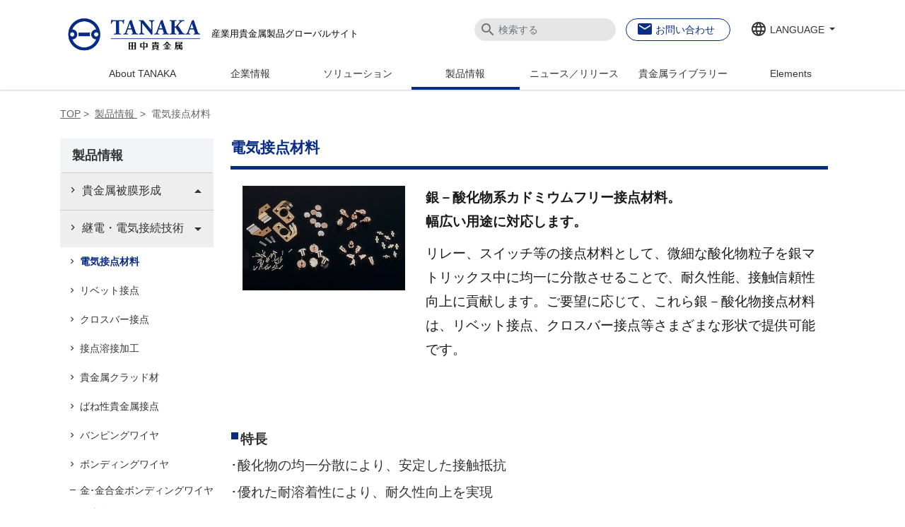

--- FILE ---
content_type: text/html; charset=UTF-8
request_url: https://tanaka-preciousmetals.com/jp/products/detail/electrical-contact-materials/?nav=func
body_size: 18663
content:

<script type="text/javascript">
//URLハッシュがあるならば
var urlHash = location.search;
var urlPath = location.pathname;
if(urlHash.indexOf('nav=use') != -1||urlHash.indexOf('nav=func') != -1){
	//クッキーをセットして終了
//	document.cookie = 'nav=;max-age=0;path=/';
	document.cookie = (urlHash.indexOf('nav=use') != -1) ? 'nav=use;path=/':'nav=func;path=/';
}else if(urlPath.indexOf('/products/') != -1 && document.cookie.split(';').filter(function(item) {return item.trim().indexOf('nav=') == 0}).length){
	//products配下でクッキーに「nav」がある場合
	var cookieNavValue = document.cookie.replace(/(?:(?:^|.*;\s*)nav\s*\=\s*([^;]*).*$)|^.*$/, '$1');
	location.search ='?nav=' + cookieNavValue;
}
</script>

<!doctype html>

<!--[if lt IE 7]>
<html lang="ja" class="no-js lt-ie9 lt-ie8 lt-ie7">
<![endif]-->
<!--[if (IE 7)&!(IEMobile)]>
<html lang="ja" class="no-js lt-ie9 lt-ie8">
<![endif]-->
<!--[if (IE 8)&!(IEMobile)]>
<html lang="ja" class="no-js lt-ie9">
<![endif]-->
<!--[if gt IE 8]><!-->
<html lang="ja" class="no-js">
<!--<![endif]-->

	<head>
		<meta charset="utf-8">

				<meta http-equiv="X-UA-Compatible" content="IE=edge">

        
    
				<meta name="HandheldFriendly" content="True">
		<meta name="MobileOptimized" content="320">
		<meta name="viewport" content="width=device-width, initial-scale=1"/>

				<link rel="alternate" href="https://tanaka-preciousmetals.com/jp/products/detail/electrical-contact-materials/?nav=func" hreflang="ja" />
		<link rel="alternate" href="https://tanaka-preciousmetals.com/en/products/detail/electrical-contact-materials/?nav=func" hreflang="x-default" />
		<link rel="alternate" href="https://tanaka-preciousmetals.com/tw/products/detail/electrical-contact-materials/?nav=func" hreflang="zh-tw" />
		<link rel="alternate" href="https://tanaka-preciousmetals.com/kr/products/detail/electrical-contact-materials/?nav=func" hreflang="ko" />
		<link rel="alternate" href="https://tanaka-preciousmetals.com/de/products/detail/electrical-contact-materials/?nav=func" hreflang="de" />
		<link rel="alternate" href="https://www.tanaka.com.cn/products/detail/electrical-contact-materials/?nav=func" hreflang="zh" />
		<link rel ="index" href ="https://tanaka-preciousmetals.com/jp/">

				<link rel="apple-touch-icon" href="https://tanaka-preciousmetals.com/jp/wp-content/themes/tanaka-preciousmetals/library/images/apple-touch-icon.png">
		<link rel="icon" href="https://tanaka-preciousmetals.com/jp/wp-content/themes/tanaka-preciousmetals/favicon.ico">
		<!--[if IE]>
			<link rel="shortcut icon" href="https://tanaka-preciousmetals.com/jp/wp-content/themes/tanaka-preciousmetals/favicon.ico">
		<![endif]-->
				<meta name="msapplication-TileColor" content="#f01d4f">
		<meta name="msapplication-TileImage" content="https://tanaka-preciousmetals.com/jp/wp-content/themes/tanaka-preciousmetals/library/images/win8-tile-icon.png">
    	<meta name="theme-color" content="#121212">

		<link rel="pingback" href="https://tanaka-preciousmetals.com/jp/xmlrpc.php">

				
		<!-- All in One SEO 4.8.5 - aioseo.com -->
		<title>電気接点材料 ｜田中貴金属</title>
	<meta name="description" content="リレー、スイッチ等の接点材料を、用途に応じて様々な形状で提供します" />
	<meta name="robots" content="max-image-preview:large" />
	<link rel="canonical" href="https://tanaka-preciousmetals.com/jp/products/detail/electrical-contact-materials/" />
	<meta name="generator" content="All in One SEO (AIOSEO) 4.8.5" />
		<meta property="og:locale" content="ja_JP" />
		<meta property="og:site_name" content="産業用貴金属製品グローバルサイト" />
		<meta property="og:type" content="article" />
		<meta property="og:title" content="電気接点材料 ｜田中貴金属" />
		<meta property="og:description" content="リレー、スイッチ等の接点材料を、用途に応じて様々な形状で提供します" />
		<meta property="og:url" content="https://tanaka-preciousmetals.com/jp/products/detail/electrical-contact-materials/" />
		<meta property="article:published_time" content="2019-07-19T01:10:50+00:00" />
		<meta property="article:modified_time" content="2025-03-12T20:42:40+00:00" />
		<meta name="twitter:card" content="summary" />
		<meta name="twitter:title" content="電気接点材料 ｜田中貴金属" />
		<meta name="twitter:description" content="リレー、スイッチ等の接点材料を、用途に応じて様々な形状で提供します" />
		<script type="application/ld+json" class="aioseo-schema">
			{"@context":"https:\/\/schema.org","@graph":[{"@type":"BreadcrumbList","@id":"https:\/\/tanaka-preciousmetals.com\/jp\/products\/detail\/electrical-contact-materials\/#breadcrumblist","itemListElement":[{"@type":"ListItem","@id":"https:\/\/tanaka-preciousmetals.com\/jp#listItem","position":1,"name":"Home","item":"https:\/\/tanaka-preciousmetals.com\/jp","nextItem":{"@type":"ListItem","@id":"https:\/\/tanaka-preciousmetals.com\/jp\/products\/#listItem","name":"\u88fd\u54c1\u60c5\u5831"}},{"@type":"ListItem","@id":"https:\/\/tanaka-preciousmetals.com\/jp\/products\/#listItem","position":2,"name":"\u88fd\u54c1\u60c5\u5831","item":"https:\/\/tanaka-preciousmetals.com\/jp\/products\/","nextItem":{"@type":"ListItem","@id":"https:\/\/tanaka-preciousmetals.com\/jp\/products\/detail\/#listItem","name":"\u88fd\u54c1\u60c5\u5831\u8a73\u7d30"},"previousItem":{"@type":"ListItem","@id":"https:\/\/tanaka-preciousmetals.com\/jp#listItem","name":"Home"}},{"@type":"ListItem","@id":"https:\/\/tanaka-preciousmetals.com\/jp\/products\/detail\/#listItem","position":3,"name":"\u88fd\u54c1\u60c5\u5831\u8a73\u7d30","item":"https:\/\/tanaka-preciousmetals.com\/jp\/products\/detail\/","nextItem":{"@type":"ListItem","@id":"https:\/\/tanaka-preciousmetals.com\/jp\/products\/detail\/electrical-contact-materials\/#listItem","name":"\u96fb\u6c17\u63a5\u70b9\u6750\u6599"},"previousItem":{"@type":"ListItem","@id":"https:\/\/tanaka-preciousmetals.com\/jp\/products\/#listItem","name":"\u88fd\u54c1\u60c5\u5831"}},{"@type":"ListItem","@id":"https:\/\/tanaka-preciousmetals.com\/jp\/products\/detail\/electrical-contact-materials\/#listItem","position":4,"name":"\u96fb\u6c17\u63a5\u70b9\u6750\u6599","previousItem":{"@type":"ListItem","@id":"https:\/\/tanaka-preciousmetals.com\/jp\/products\/detail\/#listItem","name":"\u88fd\u54c1\u60c5\u5831\u8a73\u7d30"}}]},{"@type":"Organization","@id":"https:\/\/tanaka-preciousmetals.com\/jp\/#organization","name":"\u7530\u4e2d\u8cb4\u91d1\u5c5e","description":"\u7530\u4e2d\u8cb4\u91d1\u5c5e\u306e\u7523\u696d\u7528\u8cb4\u91d1\u5c5e\u88fd\u54c1\u3084\u30bd\u30ea\u30e5\u30fc\u30b7\u30e7\u30f3\u3001\u4f01\u696d\u60c5\u5831\u306a\u3069\u3092\u63b2\u8f09\u3002\u8cb4\u91d1\u5c5e\u306e\u30d7\u30ed\u30d5\u30a7\u30c3\u30b7\u30e7\u30ca\u30eb\u3068\u3057\u3066\u534a\u5c0e\u4f53\u3001\u96fb\u5b50\u90e8\u54c1\u3001\u8eca\u8f09\u3001\u65b0\u30a8\u30cd\u30eb\u30ae\u30fc\u7b49\u5e45\u5e83\u3044\u7523\u696d\u3078\u5148\u7aef\u7d20\u6750\u3092\u63d0\u4f9b\u3057\u307e\u3059\u3002","url":"https:\/\/tanaka-preciousmetals.com\/jp\/"},{"@type":"WebPage","@id":"https:\/\/tanaka-preciousmetals.com\/jp\/products\/detail\/electrical-contact-materials\/#webpage","url":"https:\/\/tanaka-preciousmetals.com\/jp\/products\/detail\/electrical-contact-materials\/","name":"\u96fb\u6c17\u63a5\u70b9\u6750\u6599 \uff5c\u7530\u4e2d\u8cb4\u91d1\u5c5e","description":"\u30ea\u30ec\u30fc\u3001\u30b9\u30a4\u30c3\u30c1\u7b49\u306e\u63a5\u70b9\u6750\u6599\u3092\u3001\u7528\u9014\u306b\u5fdc\u3058\u3066\u69d8\u3005\u306a\u5f62\u72b6\u3067\u63d0\u4f9b\u3057\u307e\u3059","inLanguage":"ja","isPartOf":{"@id":"https:\/\/tanaka-preciousmetals.com\/jp\/#website"},"breadcrumb":{"@id":"https:\/\/tanaka-preciousmetals.com\/jp\/products\/detail\/electrical-contact-materials\/#breadcrumblist"},"datePublished":"2019-07-19T01:10:50+09:00","dateModified":"2025-03-13T05:42:40+09:00"},{"@type":"WebSite","@id":"https:\/\/tanaka-preciousmetals.com\/jp\/#website","url":"https:\/\/tanaka-preciousmetals.com\/jp\/","name":"\u7530\u4e2d\u8cb4\u91d1\u5c5e\u3000\u7523\u696d\u7528\u8cb4\u91d1\u5c5e\u88fd\u54c1\u30b0\u30ed\u30fc\u30d0\u30eb\u30b5\u30a4\u30c8","description":"\u7530\u4e2d\u8cb4\u91d1\u5c5e\u3000\u7523\u696d\u7528\u8cb4\u91d1\u5c5e\u88fd\u54c1\u30b0\u30ed\u30fc\u30d0\u30eb\u30b5\u30a4\u30c8","inLanguage":"ja","publisher":{"@id":"https:\/\/tanaka-preciousmetals.com\/jp\/#organization"}}]}
		</script>
		<!-- All in One SEO -->

<link rel='dns-prefetch' href='//fonts.googleapis.com' />
<link rel="alternate" type="application/rss+xml" title="jp &raquo; フィード" href="https://tanaka-preciousmetals.com/jp/feed/" />
<link rel="alternate" type="application/rss+xml" title="jp &raquo; コメントフィード" href="https://tanaka-preciousmetals.com/jp/comments/feed/" />
<link rel="alternate" type="application/rss+xml" title="jp &raquo; 電気接点材料 のコメントのフィード" href="https://tanaka-preciousmetals.com/jp/products/detail/electrical-contact-materials/feed/" />
<script type="text/javascript">
/* <![CDATA[ */
window._wpemojiSettings = {"baseUrl":"https:\/\/s.w.org\/images\/core\/emoji\/15.0.3\/72x72\/","ext":".png","svgUrl":"https:\/\/s.w.org\/images\/core\/emoji\/15.0.3\/svg\/","svgExt":".svg","source":{"concatemoji":"https:\/\/tanaka-preciousmetals.com\/jp\/wp-includes\/js\/wp-emoji-release.min.js"}};
/*! This file is auto-generated */
!function(i,n){var o,s,e;function c(e){try{var t={supportTests:e,timestamp:(new Date).valueOf()};sessionStorage.setItem(o,JSON.stringify(t))}catch(e){}}function p(e,t,n){e.clearRect(0,0,e.canvas.width,e.canvas.height),e.fillText(t,0,0);var t=new Uint32Array(e.getImageData(0,0,e.canvas.width,e.canvas.height).data),r=(e.clearRect(0,0,e.canvas.width,e.canvas.height),e.fillText(n,0,0),new Uint32Array(e.getImageData(0,0,e.canvas.width,e.canvas.height).data));return t.every(function(e,t){return e===r[t]})}function u(e,t,n){switch(t){case"flag":return n(e,"\ud83c\udff3\ufe0f\u200d\u26a7\ufe0f","\ud83c\udff3\ufe0f\u200b\u26a7\ufe0f")?!1:!n(e,"\ud83c\uddfa\ud83c\uddf3","\ud83c\uddfa\u200b\ud83c\uddf3")&&!n(e,"\ud83c\udff4\udb40\udc67\udb40\udc62\udb40\udc65\udb40\udc6e\udb40\udc67\udb40\udc7f","\ud83c\udff4\u200b\udb40\udc67\u200b\udb40\udc62\u200b\udb40\udc65\u200b\udb40\udc6e\u200b\udb40\udc67\u200b\udb40\udc7f");case"emoji":return!n(e,"\ud83d\udc26\u200d\u2b1b","\ud83d\udc26\u200b\u2b1b")}return!1}function f(e,t,n){var r="undefined"!=typeof WorkerGlobalScope&&self instanceof WorkerGlobalScope?new OffscreenCanvas(300,150):i.createElement("canvas"),a=r.getContext("2d",{willReadFrequently:!0}),o=(a.textBaseline="top",a.font="600 32px Arial",{});return e.forEach(function(e){o[e]=t(a,e,n)}),o}function t(e){var t=i.createElement("script");t.src=e,t.defer=!0,i.head.appendChild(t)}"undefined"!=typeof Promise&&(o="wpEmojiSettingsSupports",s=["flag","emoji"],n.supports={everything:!0,everythingExceptFlag:!0},e=new Promise(function(e){i.addEventListener("DOMContentLoaded",e,{once:!0})}),new Promise(function(t){var n=function(){try{var e=JSON.parse(sessionStorage.getItem(o));if("object"==typeof e&&"number"==typeof e.timestamp&&(new Date).valueOf()<e.timestamp+604800&&"object"==typeof e.supportTests)return e.supportTests}catch(e){}return null}();if(!n){if("undefined"!=typeof Worker&&"undefined"!=typeof OffscreenCanvas&&"undefined"!=typeof URL&&URL.createObjectURL&&"undefined"!=typeof Blob)try{var e="postMessage("+f.toString()+"("+[JSON.stringify(s),u.toString(),p.toString()].join(",")+"));",r=new Blob([e],{type:"text/javascript"}),a=new Worker(URL.createObjectURL(r),{name:"wpTestEmojiSupports"});return void(a.onmessage=function(e){c(n=e.data),a.terminate(),t(n)})}catch(e){}c(n=f(s,u,p))}t(n)}).then(function(e){for(var t in e)n.supports[t]=e[t],n.supports.everything=n.supports.everything&&n.supports[t],"flag"!==t&&(n.supports.everythingExceptFlag=n.supports.everythingExceptFlag&&n.supports[t]);n.supports.everythingExceptFlag=n.supports.everythingExceptFlag&&!n.supports.flag,n.DOMReady=!1,n.readyCallback=function(){n.DOMReady=!0}}).then(function(){return e}).then(function(){var e;n.supports.everything||(n.readyCallback(),(e=n.source||{}).concatemoji?t(e.concatemoji):e.wpemoji&&e.twemoji&&(t(e.twemoji),t(e.wpemoji)))}))}((window,document),window._wpemojiSettings);
/* ]]> */
</script>
<style id='wp-emoji-styles-inline-css' type='text/css'>

	img.wp-smiley, img.emoji {
		display: inline !important;
		border: none !important;
		box-shadow: none !important;
		height: 1em !important;
		width: 1em !important;
		margin: 0 0.07em !important;
		vertical-align: -0.1em !important;
		background: none !important;
		padding: 0 !important;
	}
</style>
<link rel='stylesheet' id='wp-block-library-css' href='https://tanaka-preciousmetals.com/jp/wp-includes/css/dist/block-library/style.min.css' type='text/css' media='all' />
<style id='classic-theme-styles-inline-css' type='text/css'>
/*! This file is auto-generated */
.wp-block-button__link{color:#fff;background-color:#32373c;border-radius:9999px;box-shadow:none;text-decoration:none;padding:calc(.667em + 2px) calc(1.333em + 2px);font-size:1.125em}.wp-block-file__button{background:#32373c;color:#fff;text-decoration:none}
</style>
<style id='global-styles-inline-css' type='text/css'>
body{--wp--preset--color--black: #000000;--wp--preset--color--cyan-bluish-gray: #abb8c3;--wp--preset--color--white: #ffffff;--wp--preset--color--pale-pink: #f78da7;--wp--preset--color--vivid-red: #cf2e2e;--wp--preset--color--luminous-vivid-orange: #ff6900;--wp--preset--color--luminous-vivid-amber: #fcb900;--wp--preset--color--light-green-cyan: #7bdcb5;--wp--preset--color--vivid-green-cyan: #00d084;--wp--preset--color--pale-cyan-blue: #8ed1fc;--wp--preset--color--vivid-cyan-blue: #0693e3;--wp--preset--color--vivid-purple: #9b51e0;--wp--preset--gradient--vivid-cyan-blue-to-vivid-purple: linear-gradient(135deg,rgba(6,147,227,1) 0%,rgb(155,81,224) 100%);--wp--preset--gradient--light-green-cyan-to-vivid-green-cyan: linear-gradient(135deg,rgb(122,220,180) 0%,rgb(0,208,130) 100%);--wp--preset--gradient--luminous-vivid-amber-to-luminous-vivid-orange: linear-gradient(135deg,rgba(252,185,0,1) 0%,rgba(255,105,0,1) 100%);--wp--preset--gradient--luminous-vivid-orange-to-vivid-red: linear-gradient(135deg,rgba(255,105,0,1) 0%,rgb(207,46,46) 100%);--wp--preset--gradient--very-light-gray-to-cyan-bluish-gray: linear-gradient(135deg,rgb(238,238,238) 0%,rgb(169,184,195) 100%);--wp--preset--gradient--cool-to-warm-spectrum: linear-gradient(135deg,rgb(74,234,220) 0%,rgb(151,120,209) 20%,rgb(207,42,186) 40%,rgb(238,44,130) 60%,rgb(251,105,98) 80%,rgb(254,248,76) 100%);--wp--preset--gradient--blush-light-purple: linear-gradient(135deg,rgb(255,206,236) 0%,rgb(152,150,240) 100%);--wp--preset--gradient--blush-bordeaux: linear-gradient(135deg,rgb(254,205,165) 0%,rgb(254,45,45) 50%,rgb(107,0,62) 100%);--wp--preset--gradient--luminous-dusk: linear-gradient(135deg,rgb(255,203,112) 0%,rgb(199,81,192) 50%,rgb(65,88,208) 100%);--wp--preset--gradient--pale-ocean: linear-gradient(135deg,rgb(255,245,203) 0%,rgb(182,227,212) 50%,rgb(51,167,181) 100%);--wp--preset--gradient--electric-grass: linear-gradient(135deg,rgb(202,248,128) 0%,rgb(113,206,126) 100%);--wp--preset--gradient--midnight: linear-gradient(135deg,rgb(2,3,129) 0%,rgb(40,116,252) 100%);--wp--preset--font-size--small: 13px;--wp--preset--font-size--medium: 20px;--wp--preset--font-size--large: 36px;--wp--preset--font-size--x-large: 42px;--wp--preset--spacing--20: 0.44rem;--wp--preset--spacing--30: 0.67rem;--wp--preset--spacing--40: 1rem;--wp--preset--spacing--50: 1.5rem;--wp--preset--spacing--60: 2.25rem;--wp--preset--spacing--70: 3.38rem;--wp--preset--spacing--80: 5.06rem;--wp--preset--shadow--natural: 6px 6px 9px rgba(0, 0, 0, 0.2);--wp--preset--shadow--deep: 12px 12px 50px rgba(0, 0, 0, 0.4);--wp--preset--shadow--sharp: 6px 6px 0px rgba(0, 0, 0, 0.2);--wp--preset--shadow--outlined: 6px 6px 0px -3px rgba(255, 255, 255, 1), 6px 6px rgba(0, 0, 0, 1);--wp--preset--shadow--crisp: 6px 6px 0px rgba(0, 0, 0, 1);}:where(.is-layout-flex){gap: 0.5em;}:where(.is-layout-grid){gap: 0.5em;}body .is-layout-flex{display: flex;}body .is-layout-flex{flex-wrap: wrap;align-items: center;}body .is-layout-flex > *{margin: 0;}body .is-layout-grid{display: grid;}body .is-layout-grid > *{margin: 0;}:where(.wp-block-columns.is-layout-flex){gap: 2em;}:where(.wp-block-columns.is-layout-grid){gap: 2em;}:where(.wp-block-post-template.is-layout-flex){gap: 1.25em;}:where(.wp-block-post-template.is-layout-grid){gap: 1.25em;}.has-black-color{color: var(--wp--preset--color--black) !important;}.has-cyan-bluish-gray-color{color: var(--wp--preset--color--cyan-bluish-gray) !important;}.has-white-color{color: var(--wp--preset--color--white) !important;}.has-pale-pink-color{color: var(--wp--preset--color--pale-pink) !important;}.has-vivid-red-color{color: var(--wp--preset--color--vivid-red) !important;}.has-luminous-vivid-orange-color{color: var(--wp--preset--color--luminous-vivid-orange) !important;}.has-luminous-vivid-amber-color{color: var(--wp--preset--color--luminous-vivid-amber) !important;}.has-light-green-cyan-color{color: var(--wp--preset--color--light-green-cyan) !important;}.has-vivid-green-cyan-color{color: var(--wp--preset--color--vivid-green-cyan) !important;}.has-pale-cyan-blue-color{color: var(--wp--preset--color--pale-cyan-blue) !important;}.has-vivid-cyan-blue-color{color: var(--wp--preset--color--vivid-cyan-blue) !important;}.has-vivid-purple-color{color: var(--wp--preset--color--vivid-purple) !important;}.has-black-background-color{background-color: var(--wp--preset--color--black) !important;}.has-cyan-bluish-gray-background-color{background-color: var(--wp--preset--color--cyan-bluish-gray) !important;}.has-white-background-color{background-color: var(--wp--preset--color--white) !important;}.has-pale-pink-background-color{background-color: var(--wp--preset--color--pale-pink) !important;}.has-vivid-red-background-color{background-color: var(--wp--preset--color--vivid-red) !important;}.has-luminous-vivid-orange-background-color{background-color: var(--wp--preset--color--luminous-vivid-orange) !important;}.has-luminous-vivid-amber-background-color{background-color: var(--wp--preset--color--luminous-vivid-amber) !important;}.has-light-green-cyan-background-color{background-color: var(--wp--preset--color--light-green-cyan) !important;}.has-vivid-green-cyan-background-color{background-color: var(--wp--preset--color--vivid-green-cyan) !important;}.has-pale-cyan-blue-background-color{background-color: var(--wp--preset--color--pale-cyan-blue) !important;}.has-vivid-cyan-blue-background-color{background-color: var(--wp--preset--color--vivid-cyan-blue) !important;}.has-vivid-purple-background-color{background-color: var(--wp--preset--color--vivid-purple) !important;}.has-black-border-color{border-color: var(--wp--preset--color--black) !important;}.has-cyan-bluish-gray-border-color{border-color: var(--wp--preset--color--cyan-bluish-gray) !important;}.has-white-border-color{border-color: var(--wp--preset--color--white) !important;}.has-pale-pink-border-color{border-color: var(--wp--preset--color--pale-pink) !important;}.has-vivid-red-border-color{border-color: var(--wp--preset--color--vivid-red) !important;}.has-luminous-vivid-orange-border-color{border-color: var(--wp--preset--color--luminous-vivid-orange) !important;}.has-luminous-vivid-amber-border-color{border-color: var(--wp--preset--color--luminous-vivid-amber) !important;}.has-light-green-cyan-border-color{border-color: var(--wp--preset--color--light-green-cyan) !important;}.has-vivid-green-cyan-border-color{border-color: var(--wp--preset--color--vivid-green-cyan) !important;}.has-pale-cyan-blue-border-color{border-color: var(--wp--preset--color--pale-cyan-blue) !important;}.has-vivid-cyan-blue-border-color{border-color: var(--wp--preset--color--vivid-cyan-blue) !important;}.has-vivid-purple-border-color{border-color: var(--wp--preset--color--vivid-purple) !important;}.has-vivid-cyan-blue-to-vivid-purple-gradient-background{background: var(--wp--preset--gradient--vivid-cyan-blue-to-vivid-purple) !important;}.has-light-green-cyan-to-vivid-green-cyan-gradient-background{background: var(--wp--preset--gradient--light-green-cyan-to-vivid-green-cyan) !important;}.has-luminous-vivid-amber-to-luminous-vivid-orange-gradient-background{background: var(--wp--preset--gradient--luminous-vivid-amber-to-luminous-vivid-orange) !important;}.has-luminous-vivid-orange-to-vivid-red-gradient-background{background: var(--wp--preset--gradient--luminous-vivid-orange-to-vivid-red) !important;}.has-very-light-gray-to-cyan-bluish-gray-gradient-background{background: var(--wp--preset--gradient--very-light-gray-to-cyan-bluish-gray) !important;}.has-cool-to-warm-spectrum-gradient-background{background: var(--wp--preset--gradient--cool-to-warm-spectrum) !important;}.has-blush-light-purple-gradient-background{background: var(--wp--preset--gradient--blush-light-purple) !important;}.has-blush-bordeaux-gradient-background{background: var(--wp--preset--gradient--blush-bordeaux) !important;}.has-luminous-dusk-gradient-background{background: var(--wp--preset--gradient--luminous-dusk) !important;}.has-pale-ocean-gradient-background{background: var(--wp--preset--gradient--pale-ocean) !important;}.has-electric-grass-gradient-background{background: var(--wp--preset--gradient--electric-grass) !important;}.has-midnight-gradient-background{background: var(--wp--preset--gradient--midnight) !important;}.has-small-font-size{font-size: var(--wp--preset--font-size--small) !important;}.has-medium-font-size{font-size: var(--wp--preset--font-size--medium) !important;}.has-large-font-size{font-size: var(--wp--preset--font-size--large) !important;}.has-x-large-font-size{font-size: var(--wp--preset--font-size--x-large) !important;}
.wp-block-navigation a:where(:not(.wp-element-button)){color: inherit;}
:where(.wp-block-post-template.is-layout-flex){gap: 1.25em;}:where(.wp-block-post-template.is-layout-grid){gap: 1.25em;}
:where(.wp-block-columns.is-layout-flex){gap: 2em;}:where(.wp-block-columns.is-layout-grid){gap: 2em;}
.wp-block-pullquote{font-size: 1.5em;line-height: 1.6;}
</style>
<link rel='stylesheet' id='googleFonts-css' href='//fonts.googleapis.com/css?family=Lato%3A400%2C700%2C400italic%2C700italic' type='text/css' media='all' />
<link rel='stylesheet' id='wp-pagenavi-css' href='https://tanaka-preciousmetals.com/jp/wp-content/plugins/wp-pagenavi/pagenavi-css.css' type='text/css' media='all' />
<link rel='stylesheet' id='bones-stylesheet-css' href='https://tanaka-preciousmetals.com/jp/wp-content/themes/tanaka-preciousmetals/library/css/style.css' type='text/css' media='all' />
<!--[if lt IE 9]>
<link rel='stylesheet' id='bones-ie-only-css' href='https://tanaka-preciousmetals.com/jp/wp-content/themes/tanaka-preciousmetals/library/css/ie.css' type='text/css' media='all' />
<![endif]-->
<script type="text/javascript" src="https://tanaka-preciousmetals.com/jp/wp-content/themes/tanaka-preciousmetals/library/js/libs/modernizr.custom.min.js" id="bones-modernizr-js"></script>
<script type="text/javascript" src="https://tanaka-preciousmetals.com/jp/wp-includes/js/jquery/jquery.min.js" id="jquery-core-js"></script>
<script type="text/javascript" src="https://tanaka-preciousmetals.com/jp/wp-includes/js/jquery/jquery-migrate.min.js" id="jquery-migrate-js"></script>
<script type="text/javascript" src="https://tanaka-preciousmetals.com/jp/wp-content/themes/tanaka-preciousmetals/library/js/runtime.js" id="runtime-js-js"></script>
<script type="text/javascript" src="https://tanaka-preciousmetals.com/jp/wp-content/themes/tanaka-preciousmetals/library/js/vendor.js" id="vendor-js-js"></script>
<script type="text/javascript" src="https://tanaka-preciousmetals.com/jp/wp-content/themes/tanaka-preciousmetals/library/js/main.js" id="main-js-js"></script>
<link rel="https://api.w.org/" href="https://tanaka-preciousmetals.com/jp/wp-json/" /><link rel="alternate" type="application/json" href="https://tanaka-preciousmetals.com/jp/wp-json/wp/v2/pages/123" /><link rel='shortlink' href='https://tanaka-preciousmetals.com/jp/?p=123' />
<link rel="alternate" type="application/json+oembed" href="https://tanaka-preciousmetals.com/jp/wp-json/oembed/1.0/embed?url=https%3A%2F%2Ftanaka-preciousmetals.com%2Fjp%2Fproducts%2Fdetail%2Felectrical-contact-materials%2F" />
<link rel="alternate" type="text/xml+oembed" href="https://tanaka-preciousmetals.com/jp/wp-json/oembed/1.0/embed?url=https%3A%2F%2Ftanaka-preciousmetals.com%2Fjp%2Fproducts%2Fdetail%2Felectrical-contact-materials%2F&#038;format=xml" />
        <noscript>
            <style>
                #the-preloader-element { display: none !important; }
            </style>
        </noscript>
        <style type="text/css">
#content {
    font-size: 137% !important;
}
#content p {
    line-height: 1.8 !important;
}
#content .list-common li {
    line-height: 1.8;
    text-indent: -0.5em  !important;
    padding-left: 0.5em  !important;
    margin-bottom: 0.2em;
}
#content #content-footer #related-information ul li {
    margin: 0.75em 0 !important;
}
section#related-info ul h3 { 
    font-size: 82.5% !important;
}
#content .content-block .img-container .img-ttl, #content .content-block .img-container .caption {
    font-size: 82.5% !important;
    line-height: 1.6 !important;
}
#product #contents .table-notes {
	font-size: 82.5% !important;
}
#content .txt-notes {
	font-size: 82.5% !important;
}
#product #contents .table-product {
	font-size: 82.5% !important;
}
#content #content-footer #related-information ul li a {
    line-height: 1.6 !important;
}
#content .square img {
    margin: 6px 0 0 !important;
}
h3 {
  background-position: 0 4px !important;
}
h4 {
	font-size: 87.5% !important;
}
#content #content-footer #contact {
	font-size: 87.5% !important;
}
#content #content-footer #contact p.inquiry {
    margin: 0 0 30px 0;
    font-weight: bold;
    color: #202020;
    }

@media screen and (max-width: 769px) {
	div.lead_block p.photo img {
		width: 100% !important;
	}
	div.lead_block p.lead {
		margin-top: 1em !important;
	}
}
@media screen and (min-width: 770px) {
	div.lead_block {
		display: flex;
	}
	div.lead_block p.photo {
		min-width: 230px;
		max-width: 230px;
		margin-right: 1.5em !important;
	}
	#product #contents #content #block01 .images img {
		 width: 250px;
	}
	#product #contents .content-block .img-container .images {
		margin-right:2em !important;
	}
	#product #contents #content #block03 .images img {
		height: auto;
		 width: 250px;
	}
}
</style>
		
				<script src="//www.google.com/jsapi" type="text/javascript"></script>
		
    
    	</head>

	
	<body class="page-template-default page page-id-123 page-child parent-pageid-115" itemscope itemtype="http://schema.org/WebPage">
	
		<div class="wrapper">
			<!-- Google Tag Manager -->
			<noscript><iframe src="//www.googletagmanager.com/ns.html?id=GTM-KSXKQX"
			height="0" width="0" style="display:none;visibility:hidden"></iframe></noscript>
			<script>(function(w,d,s,l,i){w[l]=w[l]||[];w[l].push({'gtm.start':
			new Date().getTime(),event:'gtm.js'});var f=d.getElementsByTagName(s)[0],
			j=d.createElement(s),dl=l!='dataLayer'?'&l='+l:'';j.async=true;j.src=
			'//www.googletagmanager.com/gtm.js?id='+i+dl;f.parentNode.insertBefore(j,f);
			})(window,document,'script','dataLayer','GTM-KSXKQX');</script>
			<!-- End Google Tag Manager -->

			<header class="header" id="header" itemscope itemtype="http://schema.org/WPHeader">

				<div class="header__wrap">

										<a class="header__logo" href="https://tanaka-preciousmetals.com/jp" itemscope itemtype="http://schema.org/Organization">
						<img src="https://prod-cms-cache-bucket.s3-ap-northeast-1.amazonaws.com/wp-content/uploads/sites/images/logo.jpg" alt="jp">
						<span class="header__logo--label">産業用貴金属製品グローバルサイト</span>
					</a>

										          <nav class="header__nav" role="navigation" itemscope itemtype="http://schema.org/SiteNavigationElement">
						<ul class="header__nav__menu-global">
              <li class="header__nav__menu-global__item">
                <button class="header__nav--sp btn btn-menu" data-toggle="button" aria-pressed="false" autocomplete="off"><i class="material-icons">menu</i></button>
              </li>
              <li class="header__nav__menu-global__item">
								<div class="">
									<form class="search-box-form search-box--pc" role="search" method="get" id="searchform" action="https://tanaka-preciousmetals.com/jp">
										<div class="search-box">
											<div class="search-box--pc">
												<i class="material-icons search-box__icon">search</i>
												<input class="search-box__input" type="text" value="" class="s" placeholder="検索する" />
                        <input class="search-val" value=" " type="hidden" name="s">
											</div>
										</div>
										<button type="submit" name="button" style="opacity: 0;position: absolute;"></button>
									</form>
									<div class="nav-item dropup slectbox-language search-box--sp h-100">
										<a class="nav-link dropdown-toggle" href="#" id="navbarDropdownMenuLink" role="button" data-toggle="dropdown" aria-haspopup="true" aria-expanded="false">
											<i class="material-icons search-box__icon">search</i></span></a>
										<div class="dropdown-menu" aria-labelledby="navbarDropdownMenuLink">
											<span class="dropdown-item pl-2 pr-2">
												<form class="mb-0" role="search" method="get" id="searchform" action="https://tanaka-preciousmetals.com/jp">
													<div class="search-box">
														<input class="search-box__input pl-3 pr-3" type="search" value="" class="s" placeholder="検索する" />
                            <input class="search-val" value=" " type="hidden" name="s">
													</div>
													<button type="submit" name="button" style="opacity: 0;position: absolute;"></button>
												</form>
											</span>
										</div>
									</div>
								</div>
              </li>
              <li class="header__nav__menu-global__item"><a class="link-info" href="https://tanaka-preciousmetals.com/jp/inquiries-on-industrial-products/"> <i class="material-icons">email</i><span class="link-info--label">お問い合わせ</span></a></li>
              <li class="header__nav__menu-global__item">
								<div class="nav-item dropdown slectbox-language"><a class="nav-link dropdown-toggle" href="#" id="navbarDropdownMenuLink_pc" role="button" data-toggle="dropdown" aria-haspopup="true" aria-expanded="false"><i class="material-icons">language</i><span class="slectbox-language--label">LANGUAGE</span></a>
                  <div class="dropdown-menu" aria-labelledby="navbarDropdownMenuLink_pc">
										<span class="dropdown-item"><a href="/en/products/detail/electrical-contact-materials/?nav=func">English</a></span>
										<span class="dropdown-item"><a href="/jp/products/detail/electrical-contact-materials/?nav=func">日本語</a>
                    </span>
										<span class="dropdown-item"><a href="https://www.tanaka.com.cn/products/detail/electrical-contact-materials/?nav=func">简体中文</a></span>
										<span class="dropdown-item"><a href="/tw/products/detail/electrical-contact-materials/?nav=func">繁體中文</a>
                    </span>
										<span class="dropdown-item"><a href="/kr/products/detail/electrical-contact-materials/?nav=func">한국어</a>
                    </span>
										<span class="dropdown-item"><a href="/de/products/detail/electrical-contact-materials/?nav=func">Deutsch</a>
                    </span></div>
                </div>
								<div class="nav-item dropup slectbox-language"><a class="nav-link dropdown-toggle" href="#" id="navbarDropdownMenuLink_sp" role="button" data-toggle="dropdown" aria-haspopup="true" aria-expanded="false"><i class="material-icons">language</i><span class="slectbox-language--label">LANGUAGE</span></a>
                  <div class="dropdown-menu" aria-labelledby="navbarDropdownMenuLink_sp">
										<span class="dropdown-item"><a href="/en/products/detail/electrical-contact-materials/?nav=func">English</a></span>
										<span class="dropdown-item"><a href="/jp/products/detail/electrical-contact-materials/?nav=func">日本語</a></span>
										<span class="dropdown-item"><a href="https://www.tanaka.com.cn/products/detail/electrical-contact-materials/?nav=func">简体中文</a></span>
										<span class="dropdown-item"><a href="/tw/products/detail/electrical-contact-materials/?nav=func">繁體中文</a></span>
										<span class="dropdown-item"><a href="/kr/products/detail/electrical-contact-materials/?nav=func">한국어</a></span>
										<span class="dropdown-item"><a href="/de/products/detail/electrical-contact-materials/?nav=func">Deutsch</a></span></div>
                </div>
              </li>
            </ul>

						<ul class="header__nav__menu-site" id="accordionNavmenu">
              <li class="header__nav--sp text-right">
                <button class="btn-menu_close"><i class="material-icons">close</i></button>
              </li>
              <li class="header__nav__menu-site__item item-dropdown-menu no">
                <div class="header__nav__menu-site__item--header" id="headerNavmenuSiteItem0"><a class="header__nav__menu-site--link" href="https://tanaka-preciousmetals.com/jp/about/">About TANAKA</a>
                  <div class="header__nav__menu-site--button link-accordion"><a class="link-accordion__link" href="https://tanaka-preciousmetals.com/jp/about/">
                      <h3 class="page-menu__header">About TANAKA</h3></a>
                    <button class="link-accordion__btn-icon collapsed" data-toggle="collapse" role="button" aria-expanded="false" data-target="#collapseNavmenuSiteItem0" aria-controls="collapseNavmenuSiteItem0"><i class="material-icons">arrow_drop_down</i></button>
                  </div>
                </div>
                <div class="header__nav__menu-site__item--body collapse" aria-labelledby="headerNavmenuSiteItem0" data-parent="#accordionNavmenu" id="collapseNavmenuSiteItem0">
                  <div class="page-menu">
                    <div class="page-menu__body">
                      <div class="page-menu__list">
                        <dl>
                          <dd class="page-menu__item"><a class="page-menu__link" href="https://tanaka-preciousmetals.com/jp/about/feature/">TANAKAの強み</a></dd>
                        </dl>
                      </div>
											<div class="page-menu__list">
                        <dl>
                          <dd class="page-menu__item"><a class="page-menu__link" href="https://tanaka-preciousmetals.com/jp/about/technology/">TANAKAの技術</a></dd>
                        </dl>
                      </div>
                      <div class="page-menu__list">
                        <dl>
                          <dd class="page-menu__item">
														<a class="page-menu__link" href="https://tanaka-preciousmetals.com/jp/jmp/grant/" target="_blank">
															研究助成金															<i class="material-icons" style="font-size: 1.3rem; vertical-align: text-top;">launch</i>
														</a>
													</dd>
                        </dl>
                      </div>
                      <div class="page-menu__list">
												<dl>
													<dd class="page-menu__item"><a class="page-menu__link" href="https://tanaka-preciousmetals.com/jp/sustainable/">サステナビリティ</a></dd>
												</dl>
											</div>
                    </div>
                  </div>
                </div>
              </li>
              <li class="header__nav__menu-site__item item-dropdown-menu no">
                <div class="header__nav__menu-site__item--header" id="headerNavmenuSiteItem1"><a class="header__nav__menu-site--link" href="https://tanaka-preciousmetals.com/jp/corporate/">企業情報</a>
                  <div class="header__nav__menu-site--button link-accordion"><a class="link-accordion__link" href="https://tanaka-preciousmetals.com/jp/corporate/">
                      <h3 class="page-menu__header">企業情報</h3></a>
                    <button class="link-accordion__btn-icon collapsed" data-toggle="collapse" role="button" aria-expanded="false" data-target="#collapseNavmenuSiteItem1" aria-controls="collapseNavmenuSiteItem1"><i class="material-icons">arrow_drop_down</i></button>
                  </div>
                </div>
                <div class="header__nav__menu-site__item--body collapse" aria-labelledby="headerNavmenuSiteItem1" data-parent="#accordionNavmenu" id="collapseNavmenuSiteItem1">
                  <div class="page-menu">
                    <div class="page-menu__body">
											<div class="page-menu__list">
												<dl>
													<dd class="page-menu__item">
														<a class="page-menu__link" href="https://tanaka-preciousmetals.com/jp/corporate/infographic/">
															絵でみるTANAKA
														</a>
													</dd>
												</dl>
											</div>
                      <div class="page-menu__list">
                        <dl>
                          <dd class="page-menu__item"><a class="page-menu__link" href="https://tanaka-preciousmetals.com/jp/corporate/outline/">会社概要</a></dd>
                        </dl>
                      </div>
                      <div class="page-menu__list">
                        <dl>
                          <dd class="page-menu__item"><a class="page-menu__link" href="https://tanaka-preciousmetals.com/jp/corporate/offices/">販売拠点</a></dd>
                        </dl>
                      </div>
                      <div class="page-menu__list">
                        <dl>
                          <dd class="page-menu__item"><a class="page-menu__link" href="https://tanaka-preciousmetals.com/jp/corporate/trust/">信用・信頼の証</a></dd>
                        </dl>
                      </div>
                      <div class="page-menu__list">
                        <dl>
                          <dd class="page-menu__item"><a class="page-menu__link" href="https://tanaka-preciousmetals.com/jp/corporate/history/">沿革・歴史</a></dd>
                        </dl>
                      </div>
                      <div class="page-menu__list">
                        <dl>
                          <dd class="page-menu__item">
														<a class="page-menu__link" href="https://tanaka-preciousmetals.com/jp/jmp/csr/" target="_blank">
															CSR
															<i class="material-icons" style="font-size: 1.3rem; vertical-align: text-top;">launch</i>
														</a>
													</dd>
                        </dl>
                      </div>


                    </div>
                  </div>
                </div>
              </li>
              <li class="header__nav__menu-site__item item-dropdown-menu no">
                <div class="header__nav__menu-site__item--header" id="headerNavmenuSiteItem2"><a class="header__nav__menu-site--link" href="https://tanaka-preciousmetals.com/jp/solution/">ソリューション</a>
                  <div class="header__nav__menu-site--button link-accordion"><a class="link-accordion__link" href="https://tanaka-preciousmetals.com/jp/solution/">
                      <h3 class="page-menu__header">ソリューション</h3></a>
                    <button class="link-accordion__btn-icon collapsed" data-toggle="collapse" role="button" aria-expanded="false" data-target="#collapseNavmenuSiteItem2" aria-controls="collapseNavmenuSiteItem2"><i class="material-icons">arrow_drop_down</i></button>
                  </div>
                </div>
                <div class="header__nav__menu-site__item--body collapse" aria-labelledby="headerNavmenuSiteItem2" data-parent="#accordionNavmenu" id="collapseNavmenuSiteItem2">
                  <div class="page-menu">
                    <div class="page-menu__body">
                      <div class="page-menu__list">
                        <dl>
                          <dd class="page-menu__item"><a class="page-menu__link" href="https://tanaka-preciousmetals.com/jp/solution/case/">解決事例</a></dd>
                        </dl>
                      </div>
                      <div class="page-menu__list">
                        <dl>
                          <dd class="page-menu__item"><a class="page-menu__link" href="https://tanaka-preciousmetals.com/jp/solution/main-product/">製品ソリューション</a></dd>
                        </dl>
                      </div>
                    </div>
                  </div>
                </div>
              </li>
              <li class="header__nav__menu-site__item item-dropdown-menu __row active">
                <div class="header__nav__menu-site__item--header" id="headerNavmenuSiteItem3"><a class="header__nav__menu-site--link" href="https://tanaka-preciousmetals.com/jp/products/">製品情報</a>
                  <div class="header__nav__menu-site--button link-accordion"><a class="link-accordion__link" href="https://tanaka-preciousmetals.com/jp/products/">
                      <h3 class="page-menu__header">製品情報</h3></a>
                    <button class="link-accordion__btn-icon collapsed" data-toggle="collapse" role="button" aria-expanded="false" data-target="#collapseNavmenuSiteItem3" aria-controls="collapseNavmenuSiteItem3"><i class="material-icons">arrow_drop_down</i></button>
                  </div>
                </div>
                <div class="header__nav__menu-site__item--body collapse" aria-labelledby="headerNavmenuSiteItem3" data-parent="#accordionNavmenu" id="collapseNavmenuSiteItem3">
                  <div class="page-menu">
                    <div class="page-menu__body">
                      <div class="page-menu__list">
                        <dl>
                          <dt class="page-menu__label">用途で探す</dt>
													<dd class="page-menu__item"><a class="page-menu__link" href="https://tanaka-preciousmetals.com/jp/products/a1-recycling/?nav=use">リサイクル</a></dd>
													<dd class="page-menu__item"><a class="page-menu__link" href="https://tanaka-preciousmetals.com/jp/products/a2-pm-materials/?nav=use">貴金属材料・素材</a></dd>
													<dd class="page-menu__item"><a class="page-menu__link" href="https://tanaka-preciousmetals.com/jp/products/a3-electronic-mechancial-materials/?nav=use">電気機能材料、エレクトロニクス機能材料</a></dd>
													<dd class="page-menu__item"><a class="page-menu__link" href="https://tanaka-preciousmetals.com/jp/products/a4-packages-sealing-semicon-electoronicparts/?nav=use">パッケージ・封止、半導体・電子部品</a></dd>
													<dd class="page-menu__item"><a class="page-menu__link" href="https://tanaka-preciousmetals.com/jp/products/a5-sensor-materials/?nav=use">センサ材料</a></dd>
													<dd class="page-menu__item"><a class="page-menu__link" href="https://tanaka-preciousmetals.com/jp/products/a6-pt-materials-for-the-glass-industry/?nav=use">ガラス溶解装置・理化学品</a></dd>
													<dd class="page-menu__item"><a class="page-menu__link" href="https://tanaka-preciousmetals.com/jp/products/a7-energy-environment/?nav=use">カーボンニュートラル(脱炭素)･エネルギー･環境</a></dd>
													<dd class="page-menu__item"><a class="page-menu__link" href="https://tanaka-preciousmetals.com/jp/products/a8-medical/?nav=use">メディカル</a></dd>
													<dd class="page-menu__item"><a class="page-menu__link" href="https://tanaka-preciousmetals.com/jp/products/a9-technologydevelopment/?nav=use">技術開発紹介</a></dd>
                        </dl>
                      </div>
                      <div class="page-menu__list">
                        <dl>
                          <dt class="page-menu__label">機能で探す</dt>
													<dd class="page-menu__item"><a class="page-menu__link" href="https://tanaka-preciousmetals.com/jp/products/b1-pm-film-formation-methods/?nav=func">貴金属被膜形成</a></dd>
													<dd class="page-menu__item"><a class="page-menu__link" href="https://tanaka-preciousmetals.com/jp/products/b2-electricalrelay-connectiontechnology/?nav=func">継電・電気接続技術</a></dd>
													<dd class="page-menu__item"><a class="page-menu__link" href="https://tanaka-preciousmetals.com/jp/products/b3-joining-technology/?nav=func">接合技術</a></dd>
													<dd class="page-menu__item"><a class="page-menu__link" href="https://tanaka-preciousmetals.com/jp/products/b4-glass-melting/?nav=func">ガラス溶解/PGM機能材</a></dd>
													<dd class="page-menu__item"><a class="page-menu__link" href="https://tanaka-preciousmetals.com/jp/products/b5-catalysts/?nav=func">触媒</a></dd>
													<dd class="page-menu__item"><a class="page-menu__link" href="https://tanaka-preciousmetals.com/jp/products/b6-api-diagnostics/?nav=func">診断薬</a></dd>
													<dd class="page-menu__item"><a class="page-menu__link" href="https://tanaka-preciousmetals.com/jp/products/b7-recovery-refining/?nav=func">回収・精製</a></dd>
													<dd class="page-menu__item"><a class="page-menu__link" href="https://tanaka-preciousmetals.com/jp/products/b8-compounds/?nav=func">化合物</a></dd>
                        </dl>
                      </div>
                    </div>
                  </div>
                </div>
              </li>
              <li class="header__nav__menu-site__item no">
                <div class="header__nav__menu-site__item--header" id="headerNavmenuSiteItem4"><a class="header__nav__menu-site--link" href="https://tanaka-preciousmetals.com/jp/news-release/">ニュース／リリース</a>
                  <div class="header__nav__menu-site--button link-accordion"><a class="link-accordion__link" href="https://tanaka-preciousmetals.com/jp/news-release/">
                      <h3 class="page-menu__header">ニュース／リリース</h3></a>
                    <button class="link-accordion__btn-icon collapsed d-none" data-toggle="collapse" role="button" aria-expanded="false" data-target="#collapseNavmenuSiteItem4" aria-controls="collapseNavmenuSiteItem4"><i class="material-icons">arrow_drop_down</i></button>
                  </div>
                </div>
              </li>
              <li class="header__nav__menu-site__item item-dropdown-menu no">
                <div class="header__nav__menu-site__item--header" id="headerNavmenuSiteItem5"><a class="header__nav__menu-site--link" href="https://tanaka-preciousmetals.com/jp/library/">貴金属ライブラリー</a>
                  <div class="header__nav__menu-site--button link-accordion"><a class="link-accordion__link" href="https://tanaka-preciousmetals.com/jp/library/">
                      <h3 class="page-menu__header">貴金属ライブラリー</h3></a>
                    <button class="link-accordion__btn-icon collapsed" data-toggle="collapse" role="button" aria-expanded="false" data-target="#collapseNavmenuSiteItem5" aria-controls="collapseNavmenuSiteItem5"><i class="material-icons">arrow_drop_down</i></button>
                  </div>
                </div>
                <div class="header__nav__menu-site__item--body collapse" aria-labelledby="headerNavmenuSiteItem5" data-parent="#accordionNavmenu" id="collapseNavmenuSiteItem5">
                  <div class="page-menu">
                    <div class="page-menu__body">
                      <div class="page-menu__list">
                        <dl>
                          <dd class="page-menu__item"><a class="page-menu__link" href="https://tanaka-preciousmetals.com/jp/showroom/" target="_blank">TANAKA DIGITAL SHOWROOM</a></dd>
                        </dl>
                      </div>
                      <div class="page-menu__list">
                        <dl>
                          <dd class="page-menu__item"><a class="page-menu__link" href="https://tanaka-preciousmetals.com/jp/library/element/">貴金属元素データ</a></dd>
                        </dl>
                      </div>
                      <div class="page-menu__list">
                        <dl>
                          <dd class="page-menu__item"><a class="page-menu__link" href="https://tanaka-preciousmetals.com/jp/library/movie/">動画ライブラリー</a></dd>
                        </dl>
                      </div>
                      <div class="page-menu__list">
                        <dl>
                          <dd class="page-menu__item"><a class="page-menu__link" href="https://tanaka-preciousmetals.com/jp/library/science/">貴金属の科学</a></dd>
                        </dl>
                      </div>
                      <div class="page-menu__list">
                        <dl>
                          <dd class="page-menu__item"><a class="page-menu__link" href="https://tanaka-preciousmetals.com/jp/library/rate/">産業用相場情報</a></dd>
                        </dl>
                      </div>
                    </div>
                  </div>
                </div>
              </li>
							<li class="header__nav__menu-site__item no">
                <div class="header__nav__menu-site__item--header" id="headerNavmenuSiteItem4"><a class="header__nav__menu-site--link" href="https://tanaka-preciousmetals.com/jp/elements/">Elements</a>
                  <div class="header__nav__menu-site--button link-accordion"><a class="link-accordion__link" href="https://tanaka-preciousmetals.com/jp/elements/">
                      <h3 class="page-menu__header">Elements</h3></a>
                    <button class="link-accordion__btn-icon collapsed d-none" data-toggle="collapse" role="button" aria-expanded="false" data-target="#collapseNavmenuSiteItem4" aria-controls="collapseNavmenuSiteItem4"><i class="material-icons">arrow_drop_down</i></button>
                  </div>
                </div>
              </li>
            </ul>
					</nav>

				</div>
			</header>
<div id="main">
		<div class="breadcrumb">
		<div class="container">
			<a href="https://tanaka-preciousmetals.com/jp">TOP</a>&nbsp;&gt;&nbsp;
			
								<a href="https://tanaka-preciousmetals.com/jp/products/" title="製品情報">
						製品情報					</a>&nbsp;&gt;&nbsp;

							
							
							電気接点材料			
		</div>
	</div>
	
	</div>


	<div class="main-container">
		<div class="main__content">
			<div class="content_inner">
													<h1 class="content_title">電気接点材料</h1>
									
<div id="product">
<div class="use b01" id="group_b">
<div class="clearfix" id="contents-container">
<div id="contents">
<div id="content"><header class="content-header">
<section id="intro">
<div class="txt">
<h1>電気接点材料</h1>
<div class="lead_block">
<p class="photo">
<img decoding="async" src="https://prod-cms-cache-bucket.s3-ap-northeast-1.amazonaws.com/wp-content/uploads/sites/images/ex/ja/products/images/b01/img-intro.jpg" height="160" width="230" alt="電気接点材料 製品イメージ"></p>
<div>
<p class="lead">銀－酸化物系カドミウムフリー接点材料。<br>幅広い用途に対応します。</p>
<p>リレー、スイッチ等の接点材料として、微細な酸化物粒子を銀マトリックス中に均一に分散させることで、耐久性能、接触信頼性向上に貢献します。ご要望に応じて、これら銀－酸化物接点材料は、リベット接点、クロスバー接点等さまざまな形状で提供可能です。</p>
</div>
</div>
</div>
</section>
</header>
<section id="block01" class="content-block">
<h2 class="sub-ttl first"><span class="ico">■</span>特長</h2>
<ul class="list-common">
<li>酸化物の均一分散により、安定した接触抵抗</li>
<li>優れた耐溶着性により、耐久性向上を実現</li>
<li>優れた耐消耗性およびフラットな消耗により、接点の軽量化や小型化が可能になり、低コスト化を実現</li>
</ul>
<h2 class="sub-ttl"><span class="ico">■</span>種類</h2>
<div id="block01-table" class="table-container">
<table class="table-product">
<tbody>
<tr>
<th colspan="2">Material</th>
<th>Ag<br>（wt％）</th>
<th>Other<br>（wt％）</th>
<th>IACS<br>（％）</th>
<th>主な用途</th>
</tr>
<tr>
<td>Ag</td>
<td>Ag</td>
<td>100.0</td>
<td>0.0</td>
<td>104</td>
<td>交流リレー、スイッチ</td>
</tr>
<tr>
<td>CNE<br>［Ag-Ni］</td>
<td>CNE-10F</td>
<td>90.0</td>
<td>10.0</td>
<td>91</td>
<td>交流リレー、スイッチ、<br>車載リレー</td>
</tr>
<tr>
<td rowspan="3">BZE<br>［Ag-ZnO］</td>
<td>BZE-08</td>
<td>91.0</td>
<td>9.0</td>
<td>78</td>
<td rowspan="2">交流スイッチ<br>スマートメーター用ラッチリレー<br>マグネットスイッチ、ブレーカ—</td>
</tr>
<tr>
<td>BZE-11</td>
<td>88.0</td>
<td>12.0</td>
<td>73</td>
</tr>
<tr>
<td>BZE-40</td>
<td>88.0</td>
<td>12.0</td>
<td>76</td>
<td>車載用ホーン</td>
</tr>
<tr>
<td rowspan="2">FE<br>［Ag-SnO<sub>2</sub>］</td>
<td>FE130</td>
<td>90.7</td>
<td>9.3</td>
<td>73</td>
<td rowspan="2">交流リレー、スイッチ<br>車載リレー、スイッチ</td>
</tr>
<tr>
<td>FE160</td>
<td>88.3</td>
<td>11.7</td>
<td>70</td>
</tr>
<tr>
<td rowspan="2">TS<br>［Ag-SnO<sub>2</sub>］</td>
<td>TS-195M</td>
<td>87.0</td>
<td>13.0</td>
<td>71</td>
<td>交流リレー<br>スマートメーター用ラッチリレー<br>ブレーカー</td>
</tr>
<tr>
<td>TS-285M</td>
<td>80.0</td>
<td>20.0</td>
<td>53</td>
<td>ブレーカー</td>
</tr>
<tr>
<td>SBE<br>［Ag-SnO<sub>2</sub>-Sn<sub>2</sub>Bi<sub>2</sub>O<sub>7</sub>］</td>
<td>SBE-20</td>
<td>86.0</td>
<td>14.0</td>
<td>75</td>
<td>交流リレー、スイッチ<br>スマートメーター用ラッチリレー<br>車載リレー、スイッチ</td>
</tr>
<tr>
<td rowspan="3">SIE-B<br>［Ag-SnO<sub>2</sub>-ln<sub>2</sub>O<sub>3</sub>］</td>
<td>SIE-14B</td>
<td>89.9</td>
<td>10.1</td>
<td>75</td>
<td rowspan="2">交流リレー、スイッチ</td>
</tr>
<tr>
<td>SIE-29B</td>
<td>88.0</td>
<td>12.0</td>
<td>73</td>
</tr>
<tr>
<td>SIE-18B</td>
<td>87.5</td>
<td>12.5</td>
<td>70</td>
<td>交流リレー、車載リレー</td>
</tr>
<tr>
<td rowspan="3">SIE-D<br>［Ag-SnO<sub>2</sub>-ln<sub>2</sub>O<sub>3</sub>］</td>
<td>SIE-86D</td>
<td>86.4</td>
<td>13.6</td>
<td>72</td>
<td rowspan="8">交流リレー、スイッチ<br>車載リレー、スイッチ</td>
</tr>
<tr>
<td>SIE-21D</td>
<td>85.5</td>
<td>14.5</td>
<td>70</td>
</tr>
<tr>
<td>SIE-21DK</td>
<td>85.5</td>
<td>14.5</td>
<td>72</td>
</tr>
<tr>
<td rowspan="5">TSE<br>［Ag-SnO<sub>2</sub>-ln<sub>2</sub>O<sub>3</sub>］</td>
<td>TSE-173</td>
<td>88.0</td>
<td>12.0</td>
<td>77</td>
</tr>
<tr>
<td>TSE-212F</td>
<td>85.5</td>
<td>14.5</td>
<td>72</td>
</tr>
<tr>
<td>TSE-242F</td>
<td>84.5</td>
<td>15.5</td>
<td>69</td>
</tr>
<tr>
<td>TSE-253F</td>
<td>84.0</td>
<td>16.0</td>
<td>70</td>
</tr>
<tr>
<td>TSE-272F</td>
<td>82.0</td>
<td>18.0</td>
<td>63</td>
</tr>
</tbody>
</table>
<p class="table-notes">掲載製品以外の組成品種もあります</p>
</div>
<h2 class="sub-ttl"><span class="ico">■</span>用途</h2>
<p class="txt-common"> 車載リレーおよびスイッチ、民生用リレーおよびスイッチ、産業機器用リレーおよびスイッチ、マグネットスイッチ、ブレーカ その他 </p>
<div class="img-container clearfix">
<div class="images image01">
<p class="caption">TSE-212Fの金属組織</p>
<img decoding="async" src="https://prod-cms-cache-bucket.s3-ap-northeast-1.amazonaws.com/wp-content/uploads/sites/images/ex/ja/products/images/b01/img_block01_01.jpg" height="188" width="250" alt="TSE-212Fの金属組織のイメージ">
</div>
</div>
</section>
<footer id="content-footer">
<section id="contact">
<p class="inquiry">この製品・事例に関するご相談はこちらから。 お問合わせは24時間受け付けております。</p>
<div class="clearfix">
<div class="btn">
<a href="/jp/inquiries-on-industrial-products/" target="_blank" rel="noopener noreferrer"><img decoding="async" src="https://prod-cms-cache-bucket.s3-ap-northeast-1.amazonaws.com/wp-content/uploads/sites/images/ex/common/btn/contact_mid.gif" height="56" width="322" alt="お問い合わせ／資料請求 （24時間受付）"></a>
</div>
<!--<div id="tel">
<p> 代表電話：<span>03-5222-1301</span><br>
（平日9:00～17:00、土日祝日定休）<br>
改めて担当者よりご連絡させていただきます</p>
</div>-->
</div>
</section>
</footer>
</div>
</div>
</div>
</div>
</div>
			</div>
				</div>

		




<div class="sidebar">
  <h3 class="sidebar__title">製品情報</h3>
  <div class="accordion" id="accordion" role="tablist">
    <div class="card use">
      <div class="card-header" id="heading01" role="tab">
        <h5 class="mb-0 card-header__title"><a class="sidebar__link" href="https://tanaka-preciousmetals.com/jp/products/a1-recycling/?nav=use">
                        リサイクル</a> </h5><a class="card-header__link" data-toggle="collapse" href="#collapse01" role="button"><i class="material-icons">arrow_drop_down</i></a> </div>
      <div class="collapse" id="collapse01" role="tabpanel" aria-labelledby="heading01">
        <ul class="card-body list-group">
          <li class="list-group-item"><a class="sidebar__link" href="https://tanaka-preciousmetals.com/jp/products/detail/recovery-refining/?nav=use"> <span class="sidebar__txt">回収・精製</span></a></li>
          <li class="list-group-item"><a class="sidebar__link" href="https://tanaka-preciousmetals.com/jp/products/detail/recovery-systemforpm/?nav=use"> <span class="sidebar__txt">貴金属回収装置</span></a></li>
          <li class="list-group-item"><a class="sidebar__link" href="https://tanaka-preciousmetals.com/jp/products/detail/recyclng-spent-automotive/?nav=use"> <span class="sidebar__txt">自動車・石油化学系使用済み触媒リサイクル</span></a></li>
          <li class="list-group-item"><a class="sidebar__link" href="https://tanaka-preciousmetals.com/jp/products/detail/tanaka-green-shield/?nav=use"> <span class="sidebar__txt">TANAKA Green Shield</span></a></li>
        </ul>
      </div>
    </div>
    <div class="card use">
      <div class="card-header" id="heading02" role="tab">
        <h5 class="mb-0 card-header__title"><a class="sidebar__link" href="https://tanaka-preciousmetals.com/jp/products/a2-pm-materials/?nav=use">
                        貴金属材料・素材</a> </h5><a class="card-header__link" data-toggle="collapse" href="#collapse02" role="button"><i class="material-icons">arrow_drop_down</i></a> </div>
      <div class="collapse" id="collapse02" role="tabpanel" aria-labelledby="heading02">
        <ul class="card-body list-group">
          <li class="list-group-item"><a class="sidebar__link" href="https://tanaka-preciousmetals.com/jp/products/detail/precious-metal-materials/?nav=use"> <span class="sidebar__txt">貴金属素材</span></a></li>
          <li class="list-group-item"><a class="sidebar__link" href="https://tanaka-preciousmetals.com/jp/products/detail/precious-metal-compounds/?nav=use"> <span class="sidebar__txt">貴金属化合物</span></a></li>
          <li class="list-group-item"><a class="sidebar__link" href="https://tanaka-preciousmetals.com/jp/products/detail/precious-metal-powders-for-pastes/?nav=use"> <span class="sidebar__txt">ペースト用貴金属粉末</span></a></li>
          <li class="list-group-item"><a class="sidebar__link" href="https://tanaka-preciousmetals.com/jp/products/detail/aurofuse/?nav=use"> <span class="sidebar__txt">金・金接合用 低温焼成ペースト AuRoFUSE™</span></a></li>
          <li class="list-group-item"><a class="sidebar__link" href="https://tanaka-preciousmetals.com/jp/products/detail/high-entropy-alloy-powder/?nav=use"> <span class="sidebar__txt">ハイエントロピー合金粉末</span></a></li>
        </ul>
      </div>
    </div>
    <div class="card use">
      <div class="card-header" id="heading03" role="tab">
        <h5 class="mb-0 card-header__title"><a class="sidebar__link" href="https://tanaka-preciousmetals.com/jp/products/a3-electronic-mechancial-materials/?nav=use">
                        電気機能材料、エレクトロニクス機能材料</a> </h5><a class="card-header__link" data-toggle="collapse" href="#collapse03" role="button"><i class="material-icons">arrow_drop_down</i></a> </div>
      <div class="collapse" id="collapse03" role="tabpanel" aria-labelledby="heading03">
        <ul class="card-body list-group">
          <li class="list-group-item"><a class="sidebar__link" href="https://tanaka-preciousmetals.com/jp/products/detail/electrical-contact-materials/?nav=use"> <span class="sidebar__txt">電気接点材料</span></a></li>
          <li class="list-group-item"><a class="sidebar__link" href="https://tanaka-preciousmetals.com/jp/products/detail/rivet-contacts/?nav=use"> <span class="sidebar__txt">リベット接点</span></a></li>
          <li class="list-group-item"><a class="sidebar__link" href="https://tanaka-preciousmetals.com/jp/products/detail/pm-clad-materials/?nav=use"> <span class="sidebar__txt">貴金属クラッド材</span></a></li>
          <li class="list-group-item"><a class="sidebar__link" href="https://tanaka-preciousmetals.com/jp/products/detail/micro-profiles/?nav=use"> <span class="sidebar__txt">クロスバー接点</span></a></li>
          <li class="list-group-item"><a class="sidebar__link" href="https://tanaka-preciousmetals.com/jp/products/detail/contact-welding-process/?nav=use"> <span class="sidebar__txt">接点溶接加工</span></a></li>
          <li class="list-group-item"><a class="sidebar__link" href="https://tanaka-preciousmetals.com/jp/products/detail/PM-Spring-Contacts/?nav=use"> <span class="sidebar__txt">ばね性貴金属接点</span></a></li>
          <li class="list-group-item"><a class="sidebar__link" href="https://tanaka-preciousmetals.com/jp/products/detail/automotive-materials/?nav=use"> <span class="sidebar__txt">車載材料</span></a></li>
        </ul>
      </div>
    </div>
    <div class="card use">
      <div class="card-header" id="heading04" role="tab">
        <h5 class="mb-0 card-header__title"><a class="sidebar__link" href="https://tanaka-preciousmetals.com/jp/products/a4-packages-sealing-semicon-electoronicparts/?nav=use">
                      パッケージ・封止、半導体・電子部品</a> </h5><a class="card-header__link" data-toggle="collapse" href="#collapse04" role="button"><i class="material-icons">arrow_drop_down</i></a> </div>
      <div class="collapse" id="collapse04" role="tabpanel" aria-labelledby="heading04">
        <ul class="card-body list-group">
          <li class="list-group-item"><a class="sidebar__link" href="https://tanaka-preciousmetals.com/jp/products/detail/silver-adhesive/?nav=use"> <span class="sidebar__txt">ダイボンド用銀接着剤</span></a></li>
          <li class="list-group-item"><a class="sidebar__link" href="https://tanaka-preciousmetals.com/jp/products/detail/thick-film-pastes-and-precious-metal-powders/?nav=use"> <span class="sidebar__txt">各種厚膜ペースト・粉末</span></a></li>
          <li class="list-group-item"><a class="sidebar__link" href="https://tanaka-preciousmetals.com/jp/products/detail/plating-processes/?nav=use"> <span class="sidebar__txt">各種めっきプロセス</span></a></li>
          <li class="list-group-item"><a class="sidebar__link" href="https://tanaka-preciousmetals.com/jp/products/detail/plating-equipment/?nav=use"> <span class="sidebar__txt">めっき装置</span></a></li>
          <li class="list-group-item"><a class="sidebar__link" href="https://tanaka-preciousmetals.com/jp/products/detail/gold-tin-alloys-for-brazing/?nav=use"> <span class="sidebar__txt">金―すず合金 組立材料</span></a></li>
          <li class="list-group-item"><a class="sidebar__link" href="https://tanaka-preciousmetals.com/jp/products/detail/pm-for-brazing-filler-metals/?nav=use"> <span class="sidebar__txt">貴金属ろう材</span></a></li>
          <li class="list-group-item"><a class="sidebar__link" href="https://tanaka-preciousmetals.com/jp/products/detail/active-brazing-for-brazing-filler-metals/?nav=use"> <span class="sidebar__txt">活性金属ろう材</span></a></li>
          <li class="list-group-item"><a class="sidebar__link" href="https://tanaka-preciousmetals.com/jp/products/detail/tlp-sheet/?nav=use"> <span class="sidebar__txt">AgSn TLPシート</span></a></li>
          <li class="list-group-item"><a class="sidebar__link" href="https://tanaka-preciousmetals.com/jp/products/detail/sputtering-target-production-using-melting/?nav=use"> <span class="sidebar__txt">溶解法によるスパッタリングターゲットと真空蒸着材</span></a></li>
          <li class="list-group-item"><a class="sidebar__link" href="https://tanaka-preciousmetals.com/jp/products/detail/high-purity-materials-for-evaporation-bonding-sealng/?nav=use"> <span class="sidebar__txt">高純度蒸着・接合・封止材料</span></a></li>
          <li class="list-group-item"><a class="sidebar__link" href="https://tanaka-preciousmetals.com/jp/products/detail/bumping-wires/?nav=use"> <span class="sidebar__txt">バンピングワイヤ</span></a></li>
          <li class="list-group-item"><a class="sidebar__link" href="https://tanaka-preciousmetals.com/jp/products/detail/bonding-wires/?nav=use"> <span class="sidebar__txt">ボンディングワイヤ</span></a></li>
          <li class="sub-list-group" ><a class="sidebar__link" href="https://tanaka-preciousmetals.com/jp/products/detail/bonding-wires-au/?nav=use"> <span class="sidebar__txt">金･金合金ボンディングワイヤ</span></a></li>
          <li class="sub-list-group" ><a class="sidebar__link" href="https://tanaka-preciousmetals.com/jp/products/detail/bonding-wires-ag/?nav=use"> <span class="sidebar__txt">銀合金ボンディングワイヤ</span></a></li>
          <li class="sub-list-group" ><a class="sidebar__link" href="https://tanaka-preciousmetals.com/jp/products/detail/bonding-wires-cu/?nav=use"> <span class="sidebar__txt">銅･銅合金ボンディングワイヤ</span></a></li>
          <li class="sub-list-group" ><a class="sidebar__link" href="https://tanaka-preciousmetals.com/jp/products/detail/bonding-wires-power-devices/?nav=use"> <span class="sidebar__txt">パワーデバイス用アルミニウム･銅ボンディングワイヤ</span></a></li>
          <li class="sub-list-group" ><a class="sidebar__link" href="https://tanaka-preciousmetals.com/jp/products/detail/bonding-wires-pcc-wire/?nav=use"> <span class="sidebar__txt">パラジウム被覆銅ボンディングワイヤ (PCCボンディングワイヤ)</span></a></li>
          <li class="list-group-item"><a class="sidebar__link" href="https://tanaka-preciousmetals.com/jp/products/detail/probe-pins/?nav=use"> <span class="sidebar__txt">プローブピン材料</span></a></li>
        </ul>
      </div>
    </div>
    <div class="card use">
      <div class="card-header" id="heading05" role="tab">
        <h5 class="mb-0 card-header__title"><a class="sidebar__link" href="https://tanaka-preciousmetals.com/jp/products/a5-sensor-materials/?nav=use">
                      センサ材料</a> </h5><a class="card-header__link" data-toggle="collapse" href="#collapse05" role="button"><i class="material-icons">arrow_drop_down</i></a> </div>
      <div class="collapse" id="collapse05" role="tabpanel" aria-labelledby="heading05">
        <ul class="card-body list-group">
          <li class="list-group-item"><a class="sidebar__link" href="https://tanaka-preciousmetals.com/jp/products/detail/thick-film-pastes-and-precious-metal-powders/?nav=use"> <span class="sidebar__txt">各種厚膜ペースト・粉末</span></a></li>
          <li class="list-group-item"><a class="sidebar__link" href="https://tanaka-preciousmetals.com/jp/products/detail/pm-spring-contacts/?nav=use"> <span class="sidebar__txt">ばね性貴金属接点</span></a></li>
          <li class="list-group-item"><a class="sidebar__link" href="https://tanaka-preciousmetals.com/jp/products/detail/pt-fine-wire-materials/?nav=use"> <span class="sidebar__txt">白金系細線材料</span></a></li>
          <li class="list-group-item"><a class="sidebar__link" href="https://tanaka-preciousmetals.com/jp/products/detail/pt-clad-wires/?nav=use"> <span class="sidebar__txt">白金クラッド線</span></a></li>
        </ul>
      </div>
    </div>
    <div class="card use">
      <div class="card-header" id="heading06" role="tab">
        <h5 class="mb-0 card-header__title"><a class="sidebar__link" href="https://tanaka-preciousmetals.com/jp/products/a6-pt-materials-for-the-glass-industry/?nav=use">
                      ガラス溶解装置・理化学品</a> </h5><a class="card-header__link" data-toggle="collapse" href="#collapse06" role="button"><i class="material-icons">arrow_drop_down</i></a> </div>
      <div class="collapse" id="collapse06" role="tabpanel" aria-labelledby="heading06">
        <ul class="card-body list-group">
          <li class="list-group-item"><a class="sidebar__link" href="https://tanaka-preciousmetals.com/jp/products/detail/pt-materials-for-the-glass-melting-equipment/?nav=use"> <span class="sidebar__txt">ガラス溶解装置用白金材料</span></a></li>
          <li class="list-group-item"><a class="sidebar__link" href="https://tanaka-preciousmetals.com/jp/products/detail/pt-coating/?nav=use"> <span class="sidebar__txt">白金コーティング</span></a></li>
          <li class="list-group-item"><a class="sidebar__link" href="https://tanaka-preciousmetals.com/jp/products/detail/pt-laboratory-instruments/?nav=use"> <span class="sidebar__txt">白金系るつぼ</span></a></li>
          <li class="list-group-item"><a class="sidebar__link" href="https://tanaka-preciousmetals.com/jp/products/detail/pt-thermocouples/?nav=use"> <span class="sidebar__txt">白金系熱電対</span></a></li>
        </ul>
      </div>
    </div>
    <div class="card use">
      <div class="card-header" id="heading07" role="tab">
        <h5 class="mb-0 card-header__title"><a class="sidebar__link" href="https://tanaka-preciousmetals.com/jp/products/a7-energy-environment/?nav=use">カーボンニュートラル(脱炭素)･エネルギー･環境</a> </h5><a class="card-header__link" data-toggle="collapse" href="#collapse07" role="button"><i class="material-icons">arrow_drop_down</i></a> </div>
      <div class="collapse" id="collapse07" role="tabpanel" aria-labelledby="heading07">
        <ul class="card-body list-group">
          <li class="list-group-item"><a class="sidebar__link" href="https://tanaka-preciousmetals.com/jp/products/detail/pefcs/?nav=use"> <span class="sidebar__txt">燃料電池/水電解(PEM形)用電極触媒</span></a></li>
          <li class="list-group-item"><a class="sidebar__link" href="https://tanaka-preciousmetals.com/jp/products/detail/plating-electrode/?nav=use"> <span class="sidebar__txt">貴金属めっき電極 (PEM形水電解用GDL･不溶性電極)</span></a></li>
          <li class="list-group-item"><a class="sidebar__link" href="https://tanaka-preciousmetals.com/jp/products/detail/reforming-shift-reaction-prox-catalyst/?nav=use"> <span class="sidebar__txt">改質触媒･変成触媒･PROX触媒</span></a></li>
          <li class="list-group-item"><a class="sidebar__link" href="https://tanaka-preciousmetals.com/jp/products/detail/oxidation-catalyst/?nav=use"> <span class="sidebar__txt">排ガス浄化触媒</span></a></li>
          <li class="list-group-item"><a class="sidebar__link" href="https://tanaka-preciousmetals.com/jp/products/detail/co2-recycling-catalyst/?nav=use"> <span class="sidebar__txt">カーボンリサイクル触媒</span></a></li>
          <li class="list-group-item"><a class="sidebar__link" href="https://tanaka-preciousmetals.com/jp/products/detail/nh3-catalyst/?nav=use"> <span class="sidebar__txt">アンモニア関連触媒</span></a></li>
          <li class="list-group-item"><a class="sidebar__link" href="https://tanaka-preciousmetals.com/jp/products/detail/hydrogen-permeable-films/?nav=use"> <span class="sidebar__txt">水素透過膜</span></a></li>
          <li class="list-group-item"><a class="sidebar__link" href="https://tanaka-preciousmetals.com/jp/products/detail/pt-gauze/?nav=use"> <span class="sidebar__txt">白金網</span></a></li>
        </ul>
      </div>
    </div>
    <div class="card use">
      <div class="card-header" id="heading08" role="tab">
        <h5 class="mb-0 card-header__title"><a class="sidebar__link" href="https://tanaka-preciousmetals.com/jp/products/a8-medical/?nav=use">
                      メディカル</a> </h5><a class="card-header__link" data-toggle="collapse" href="#collapse08" role="button"><i class="material-icons">arrow_drop_down</i></a> </div>
      <div class="collapse" id="collapse08" role="tabpanel" aria-labelledby="heading08">
        <ul class="card-body list-group">
          <li class="list-group-item"><a class="sidebar__link" href="https://tanaka-preciousmetals.com/jp/products/detail/gold-colloids/?nav=use"> <span class="sidebar__txt">金コロイド</span></a></li>
          <li class="list-group-item"><a class="sidebar__link" href="https://tanaka-preciousmetals.com/jp/products/detail/diagnostics/?nav=use"> <span class="sidebar__txt">診断薬</span></a></li>
          <li class="list-group-item"><a class="sidebar__link" href="https://tanaka-preciousmetals.com/jp/products/detail/mdc/?nav=use"> <span class="sidebar__txt">医療用部材</span></a></li>
          <li class="sub-list-group" ><a class="sidebar__link" href="https://tanaka-preciousmetals.com/jp/products/detail/mdc/rings/?nav=use"> <span class="sidebar__txt">リング</span></a></li>
        </ul>
      </div>
    </div>
    <div class="card use">
      <div class="card-header" id="heading09" role="tab">
        <h5 class="mb-0 card-header__title"><a class="sidebar__link" href="https://tanaka-preciousmetals.com/jp/products/a9-technologydevelopment/?nav=use">
                      技術開発紹介</a> </h5><a class="card-header__link" data-toggle="collapse" href="#collapse09" role="button"><i class="material-icons">arrow_drop_down</i></a> </div>
      <div class="collapse" id="collapse09" role="tabpanel" aria-labelledby="heading09">
        <ul class="card-body list-group">
          <li class="list-group-item"><a class="sidebar__link" href="https://tanaka-preciousmetals.com/jp/products/detail/sputtering-target-production-using-sintering-methods/?nav=use"> <span class="sidebar__txt">焼結法によるスパッタリングターゲット</span></a></li>
          <li class="list-group-item"><a class="sidebar__link" href="https://tanaka-preciousmetals.com/jp/products/detail/mocvo-ald/?nav=use"> <span class="sidebar__txt">CVD/ALD用貴金属プリカーサー</span></a></li>
          <li class="list-group-item"><a class="sidebar__link" href="https://tanaka-preciousmetals.com/jp/products/detail/precious-metal-nanoparticles/?nav=use"> <span class="sidebar__txt">貴金属ナノ粒子</span></a></li>
          <li class="list-group-item"><a class="sidebar__link" href="https://tanaka-preciousmetals.com/jp/products/detail/sintering-agpaste-for-print/?nav=use"> <span class="sidebar__txt">ナノ銀ペースト</span></a></li>
          <li class="list-group-item"><a class="sidebar__link" href="https://tanaka-preciousmetals.com/jp/products/detail/aurofuse-preforms/?nav=use"> <span class="sidebar__txt">AuRoFUSE™プリフォーム</span></a></li>
        </ul>
      </div>
    </div>
    <div class="card func">
      <div class="card-header" id="heading10" role="tab">
        <h5 class="mb-0 card-header__title"><a class="sidebar__link" href="https://tanaka-preciousmetals.com/jp/products/b1-pm-film-formation-methods/?nav=func">
                      貴金属被膜形成</a> </h5><a class="card-header__link" data-toggle="collapse" href="#collapse10" role="button"><i class="material-icons">arrow_drop_down</i></a> </div>
      <div class="collapse" id="collapse10" role="tabpanel" aria-labelledby="heading10">
        <ul class="card-body list-group">
          <li class="list-group-item"><a class="sidebar__link" href="https://tanaka-preciousmetals.com/jp/products/detail/precious-metal-powders-for-pastes/?nav=func"> <span class="sidebar__txt">ペースト用貴金属粉末</span></a></li>
          <li class="list-group-item"><a class="sidebar__link" href="https://tanaka-preciousmetals.com/jp/products/detail/sputtering-target-production-using-melting/?nav=func"> <span class="sidebar__txt">溶解法によるスパッタリングターゲットと真空蒸着材</span></a></li>
          <li class="list-group-item"><a class="sidebar__link" href="https://tanaka-preciousmetals.com/jp/products/detail/sputtering-target-production-using-sintering-methods/?nav=func"> <span class="sidebar__txt">焼結法によるスパッタリングターゲット</span></a></li>
          <li class="list-group-item"><a class="sidebar__link" href="https://tanaka-preciousmetals.com/jp/products/detail/plating-electrode/?nav=func"> <span class="sidebar__txt">貴金属めっき電極 (PEM形水電解用GDL･不溶性電極)</span></a></li>
          <li class="list-group-item"><a class="sidebar__link" href="https://tanaka-preciousmetals.com/jp/products/detail/plating-processes/?nav=func"> <span class="sidebar__txt">各種めっきプロセス</span></a></li>
          <li class="list-group-item"><a class="sidebar__link" href="https://tanaka-preciousmetals.com/jp/products/detail/plating-equipment/?nav=func"> <span class="sidebar__txt">めっき装置</span></a></li>
          <li class="list-group-item"><a class="sidebar__link" href="https://tanaka-preciousmetals.com/jp/products/detail/mocvo-ald/?nav=func"> <span class="sidebar__txt">CVD/ALD用貴金属プリカーサー</span></a></li>
          <li class="list-group-item"><a class="sidebar__link" href="https://tanaka-preciousmetals.com/jp/products/detail/sintering-agpaste-for-print/?nav=func"> <span class="sidebar__txt">ナノ銀ペースト</span></a></li>
        </ul>
      </div>
    </div>
    <div class="card func">
      <div class="card-header" id="heading11" role="tab">
        <h5 class="mb-0 card-header__title"><a class="sidebar__link" href="https://tanaka-preciousmetals.com/jp/products/b2-electricalrelay-connectiontechnology/?nav=func">
                      継電・電気接続技術</a> </h5><a class="card-header__link" data-toggle="collapse" href="#collapse11" role="button"><i class="material-icons">arrow_drop_down</i></a> </div>
      <div class="collapse" id="collapse11" role="tabpanel" aria-labelledby="heading11">
        <ul class="card-body list-group">
          <li class="list-group-item"><a class="sidebar__link" href="https://tanaka-preciousmetals.com/jp/products/detail/electrical-contact-materials/?nav=func"> <span class="sidebar__txt">電気接点材料</span></a></li>
          <li class="list-group-item"><a class="sidebar__link" href="https://tanaka-preciousmetals.com/jp/products/detail/rivet-contacts/?nav=func"> <span class="sidebar__txt">リベット接点</span></a></li>
          <li class="list-group-item"><a class="sidebar__link" href="https://tanaka-preciousmetals.com/jp/products/detail/micro-profiles/?nav=func"> <span class="sidebar__txt">クロスバー接点</span></a></li>
          <li class="list-group-item"><a class="sidebar__link" href="https://tanaka-preciousmetals.com/jp/products/detail/contact-welding-process/?nav=func"> <span class="sidebar__txt">接点溶接加工</span></a></li>
          <li class="list-group-item"><a class="sidebar__link" href="https://tanaka-preciousmetals.com/jp/products/detail/pm-clad-materials/?nav=func"> <span class="sidebar__txt">貴金属クラッド材</span></a></li>
          <li class="list-group-item"><a class="sidebar__link" href="https://tanaka-preciousmetals.com/jp/products/detail/pm-spring-contacts/?nav=func"> <span class="sidebar__txt">ばね性貴金属接点</span></a></li>
          <li class="list-group-item"><a class="sidebar__link" href="https://tanaka-preciousmetals.com/jp/products/detail/bumping-wires/?nav=func"> <span class="sidebar__txt">バンピングワイヤ</span></a></li>
          <li class="list-group-item"><a class="sidebar__link" href="https://tanaka-preciousmetals.com/jp/products/detail/bonding-wires/?nav=func"> <span class="sidebar__txt">ボンディングワイヤ</span></a></li>
          <li class="sub-list-group" ><a class="sidebar__link" href="https://tanaka-preciousmetals.com/jp/products/detail/bonding-wires-au/?nav=func"> <span class="sidebar__txt">金･金合金ボンディングワイヤ</span></a></li>
          <li class="sub-list-group" ><a class="sidebar__link" href="https://tanaka-preciousmetals.com/jp/products/detail/bonding-wires-ag/?nav=func"> <span class="sidebar__txt">銀合金ボンディングワイヤ</span></a></li>
          <li class="sub-list-group" ><a class="sidebar__link" href="https://tanaka-preciousmetals.com/jp/products/detail/bonding-wires-cu/?nav=func"> <span class="sidebar__txt">銅･銅合金ボンディングワイヤ</span></a></li>
          <li class="sub-list-group" ><a class="sidebar__link" href="https://tanaka-preciousmetals.com/jp/products/detail/bonding-wires-power-devices/?nav=func"> <span class="sidebar__txt">パワーデバイス用アルミニウム･銅ボンディングワイヤ</span></a></li>
          <li class="sub-list-group" ><a class="sidebar__link" href="https://tanaka-preciousmetals.com/jp/products/detail/bonding-wires-pcc-wire/?nav=func"> <span class="sidebar__txt">パラジウム被覆銅ボンディングワイヤ (PCCボンディングワイヤ)</span></a></li>
        </ul>
      </div>
    </div>
    <div class="card func">
      <div class="card-header" id="heading12" role="tab">
        <h5 class="mb-0 card-header__title"><a class="sidebar__link" href="https://tanaka-preciousmetals.com/jp/products/b3-joining-technology/?nav=func">
                      接合技術</a> </h5><a class="card-header__link" data-toggle="collapse" href="#collapse12" role="button"><i class="material-icons">arrow_drop_down</i></a> </div>
      <div class="collapse" id="collapse12" role="tabpanel" aria-labelledby="heading12">
        <ul class="card-body list-group">
          <li class="list-group-item"><a class="sidebar__link" href="https://tanaka-preciousmetals.com/jp/products/detail/precious-metal-materials/?nav=func"> <span class="sidebar__txt">貴金属素材</span></a></li>
          <li class="list-group-item"><a class="sidebar__link" href="https://tanaka-preciousmetals.com/jp/products/detail/silver-adhesive/?nav=func"> <span class="sidebar__txt">ダイボンド用銀接着剤</span></a></li>
          <li class="list-group-item"><a class="sidebar__link" href="https://tanaka-preciousmetals.com/jp/products/detail/thick-film-pastes-and-precious-metal-powders/?nav=func"> <span class="sidebar__txt">各種厚膜ペースト・粉末</span></a></li>
          <li class="list-group-item"><a class="sidebar__link" href="https://tanaka-preciousmetals.com/jp/products/detail/gold-tin-alloys-for-brazing/?nav=func"> <span class="sidebar__txt">金―すず合金 組立材料</span></a></li>
          <li class="list-group-item"><a class="sidebar__link" href="https://tanaka-preciousmetals.com/jp/products/detail/pm-for-brazing-filler-metals/?nav=func"> <span class="sidebar__txt">貴金属ろう材</span></a></li>
          <li class="list-group-item"><a class="sidebar__link" href="https://tanaka-preciousmetals.com/jp/products/detail/active-brazing-for-brazing-filler-metals/?nav=func"> <span class="sidebar__txt">活性金属ろう材</span></a></li>
          <li class="list-group-item"><a class="sidebar__link" href="https://tanaka-preciousmetals.com/jp/products/detail/tlp-sheet/?nav=func"> <span class="sidebar__txt">AgSn TLPシート</span></a></li>
          <li class="list-group-item"><a class="sidebar__link" href="https://tanaka-preciousmetals.com/jp/products/detail/high-purity-materials-for-evaporation-bonding-sealng/?nav=func"> <span class="sidebar__txt">高純度蒸着・接合・封止材料</span></a></li>
          <li class="list-group-item"><a class="sidebar__link" href="https://tanaka-preciousmetals.com/jp/products/detail/pt-clad-wires/?nav=func"> <span class="sidebar__txt">白金クラッド線</span></a></li>
          <li class="list-group-item"><a class="sidebar__link" href="https://tanaka-preciousmetals.com/jp/products/detail/aurofuse/?nav=func"> <span class="sidebar__txt">金・金接合用 低温焼成ペースト AuRoFUSE™</span></a></li>
          <li class="list-group-item"><a class="sidebar__link" href="https://tanaka-preciousmetals.com/jp/products/detail/aurofuse-preforms/?nav=func"> <span class="sidebar__txt">AuRoFUSE™プリフォーム</span></a></li>
        </ul>
      </div>
    </div>
    <div class="card func">
      <div class="card-header" id="heading13" role="tab">
        <h5 class="mb-0 card-header__title"><a class="sidebar__link" href="https://tanaka-preciousmetals.com/jp/products/b4-glass-melting/?nav=func">
                      ガラス溶解/PGM機能材</a> </h5><a class="card-header__link" data-toggle="collapse" href="#collapse13" role="button"><i class="material-icons">arrow_drop_down</i></a> </div>
      <div class="collapse" id="collapse13" role="tabpanel" aria-labelledby="heading13">
        <ul class="card-body list-group">
          <li class="list-group-item"><a class="sidebar__link" href="https://tanaka-preciousmetals.com/jp/products/detail/pt-materials-for-the-glass-melting-equipment/?nav=func"> <span class="sidebar__txt">ガラス溶解装置用白金材料</span></a></li>
          <li class="list-group-item"><a class="sidebar__link" href="https://tanaka-preciousmetals.com/jp/products/detail/pt-coating/?nav=func"> <span class="sidebar__txt">白金コーティング</span></a></li>
          <li class="list-group-item"><a class="sidebar__link" href="https://tanaka-preciousmetals.com/jp/products/detail/pt-laboratory-instruments/?nav=func"> <span class="sidebar__txt">白金系るつぼ</span></a></li>
          <li class="list-group-item"><a class="sidebar__link" href="https://tanaka-preciousmetals.com/jp/products/detail/pt-thermocouples/?nav=func"> <span class="sidebar__txt">白金系熱電対</span></a></li>
          <li class="list-group-item"><a class="sidebar__link" href="https://tanaka-preciousmetals.com/jp/products/detail/hydrogen-permeable-films/?nav=func"> <span class="sidebar__txt">水素透過膜</span></a></li>
          <li class="list-group-item"><a class="sidebar__link" href="https://tanaka-preciousmetals.com/jp/products/detail/pt-gauze/?nav=func"> <span class="sidebar__txt">白金網</span></a></li>
          <li class="list-group-item"><a class="sidebar__link" href="https://tanaka-preciousmetals.com/jp/products/detail/pt-fine-wire-materials/?nav=func"> <span class="sidebar__txt">白金系細線材料</span></a></li>
          <li class="list-group-item"><a class="sidebar__link" href="https://tanaka-preciousmetals.com/jp/products/detail/probe-pins/?nav=func"> <span class="sidebar__txt">プローブピン材料</span></a></li>
        </ul>
      </div>
    </div>
    <div class="card func">
      <div class="card-header" id="heading14" role="tab">
        <h5 class="mb-0 card-header__title"><a class="sidebar__link" href="https://tanaka-preciousmetals.com/jp/products/b5-catalysts/?nav=func">
                      触媒</a> </h5><a class="card-header__link" data-toggle="collapse" href="#collapse14" role="button"><i class="material-icons">arrow_drop_down</i></a> </div>
      <div class="collapse" id="collapse14" role="tabpanel" aria-labelledby="heading14">
        <ul class="card-body list-group">
          <li class="list-group-item"><a class="sidebar__link" href="https://tanaka-preciousmetals.com/jp/products/detail/oxidation-catalyst/?nav=func"> <span class="sidebar__txt">排ガス浄化触媒</span></a></li>
          <li class="list-group-item"><a class="sidebar__link" href="https://tanaka-preciousmetals.com/jp/products/detail/reforming-shift-reaction-prox-catalyst/?nav=func"> <span class="sidebar__txt">改質触媒･変成触媒･PROX触媒</span></a></li>
          <li class="list-group-item"><a class="sidebar__link" href="https://tanaka-preciousmetals.com/jp/products/detail/co2-recycling-catalyst/?nav=func"> <span class="sidebar__txt">カーボンリサイクル触媒</span></a></li>
          <li class="list-group-item"><a class="sidebar__link" href="https://tanaka-preciousmetals.com/jp/products/detail/nh3-catalyst/?nav=func"> <span class="sidebar__txt">アンモニア関連触媒</span></a></li>
          <li class="list-group-item"><a class="sidebar__link" href="https://tanaka-preciousmetals.com/jp/products/detail/pefcs/?nav=func"> <span class="sidebar__txt">燃料電池/水電解(PEM形)用電極触媒</span></a></li>
        </ul>
      </div>
    </div>
    <div class="card func">
      <div class="card-header" id="heading15" role="tab">
        <h5 class="mb-0 card-header__title"><a class="sidebar__link" href="https://tanaka-preciousmetals.com/jp/products/b6-api-diagnostics/?nav=func">
                      診断薬</a> </h5><a class="card-header__link" data-toggle="collapse" href="#collapse15" role="button"><i class="material-icons">arrow_drop_down</i></a> </div>
      <div class="collapse" id="collapse15" role="tabpanel" aria-labelledby="heading15">
        <ul class="card-body list-group">
          <li class="list-group-item"><a class="sidebar__link" href="https://tanaka-preciousmetals.com/jp/products/detail/gold-colloids/?nav=func"> <span class="sidebar__txt">金コロイド</span></a></li>
          <li class="list-group-item"><a class="sidebar__link" href="https://tanaka-preciousmetals.com/jp/products/detail/diagnostics/?nav=func"> <span class="sidebar__txt">診断薬</span></a></li>
          <li class="list-group-item"><a class="sidebar__link" href="https://tanaka-preciousmetals.com/jp/products/detail/mdc/?nav=func"> <span class="sidebar__txt">医療用部材</span></a></li>
          <li class="sub-list-group" ><a class="sidebar__link" href="https://tanaka-preciousmetals.com/jp/products/detail/mdc/rings/?nav=func"> <span class="sidebar__txt">リング</span></a></li>
        </ul>
      </div>
    </div>
    <div class="card func">
      <div class="card-header" id="heading16" role="tab">
        <h5 class="mb-0 card-header__title"><a class="sidebar__link" href="https://tanaka-preciousmetals.com/jp/products/b7-recovery-refining/?nav=func">
                      回収・精製</a> </h5><a class="card-header__link" data-toggle="collapse" href="#collapse16" role="button"><i class="material-icons">arrow_drop_down</i></a> </div>
      <div class="collapse" id="collapse16" role="tabpanel" aria-labelledby="heading16">
        <ul class="card-body list-group">
          <li class="list-group-item"><a class="sidebar__link" href="https://tanaka-preciousmetals.com/jp/products/detail/recovery-refining/?nav=func"> <span class="sidebar__txt">回収・精製</span></a></li>
          <li class="list-group-item"><a class="sidebar__link" href="https://tanaka-preciousmetals.com/jp/products/detail/recovery-systemforpm/?nav=func"> <span class="sidebar__txt">貴金属回収装置</span></a></li>
          <li class="list-group-item"><a class="sidebar__link" href="https://tanaka-preciousmetals.com/jp/products/detail/recyclng-spent-automotive/?nav=func"> <span class="sidebar__txt">自動車・石油化学系使用済み触媒リサイクル</span></a></li>
          <li class="list-group-item"><a class="sidebar__link" href="https://tanaka-preciousmetals.com/jp/products/detail/tanaka-green-shield/?nav=func"> <span class="sidebar__txt">TANAKA Green Shield</span></a></li>
        </ul>
      </div>
    </div>
    <div class="card func">
      <div class="card-header" id="heading17" role="tab">
        <h5 class="mb-0 card-header__title"><a class="sidebar__link" href="https://tanaka-preciousmetals.com/jp/products/b8-compounds/?nav=func">
                      化合物</a> </h5><a class="card-header__link" data-toggle="collapse" href="#collapse17" role="button"><i class="material-icons">arrow_drop_down</i></a> </div>
      <div class="collapse" id="collapse17" role="tabpanel" aria-labelledby="heading17">
        <ul class="card-body list-group">
          <li class="list-group-item"><a class="sidebar__link" href="https://tanaka-preciousmetals.com/jp/products/detail/precious-metal-compounds/?nav=func"> <span class="sidebar__txt">貴金属化合物</span></a></li>
          <li class="list-group-item"><a class="sidebar__link" href="https://tanaka-preciousmetals.com/jp/products/detail/precious-metal-nanoparticles/?nav=func"> <span class="sidebar__txt">貴金属ナノ粒子</span></a></li>
          <li class="list-group-item"><a class="sidebar__link" href="https://tanaka-preciousmetals.com/jp/products/detail/high-entropy-alloy-powder/?nav=func"> <span class="sidebar__txt">ハイエントロピー合金粉末</span></a></li>
        </ul>
      </div>
    </div>
  </div>
</div>
	</div>

</div>


	<script>
		var elm = document.getElementById('contents')
		elm.classList.add('b01' );
	</script>


			<footer class="footer" role="contentinfo" itemscope itemtype="http://schema.org/WPFooter">
        <div class="footer__nav">
          <div class="footer__nav__wrap">
            <div class="footer__nav__link">
              <ul class="footer__nav__list footer-accordion" id="footerLinkListAcc">
                <li class="footer__nav__menu">
                  <div id="footerLinkListAccHeading01">
                    <h5 class="footer-accordion__h5"><a class="footer-accordion__link footer-accordion__title" href="https://tanaka-preciousmetals.com/jp/about/"><span class="footer-accordion__link__txt">About TANAKA</span></a>
                      <button class="footer-accordion__btn_icn collapsed" type="button" data-toggle="collapse" data-target="#footerLinkListAcc01" aria-expanded="true" aria-controls="footerLinkListAcc01"><i class="material-icons">arrow_drop_down</i></button>
                    </h5>
                  </div>
                  <div class="collapse" id="footerLinkListAcc01" aria-labelledby="footerLinkListAccHeading01" data-parent="#footerLinkListAcc">
                    <div>
                      <dl class="footer-accordion__list">
												<dd class="footer-accordion__item"><a class="lnk_footer-info-link" href="https://tanaka-preciousmetals.com/jp/about/feature/">TANAKAの強み</a></dd>
												<dd class="footer-accordion__item"><a class="lnk_footer-info-link" href="https://tanaka-preciousmetals.com/jp/about/technology/">TANAKAの技術</a></dd>
                        <dd class="footer-accordion__item"><a class="lnk_footer-info-link" href="https://tanaka-preciousmetals.com/jp/jmp/grant/" target="_blank">田中貴金属記念財団<i class="material-icons" style="font-size: 1rem; vertical-align: text-top;">launch</i></a></dd>
                      </dl>
                    </div>
                  </div>
                </li>
                <li class="footer__nav__menu">
                  <div id="footerLinkListAccHeading02">
                    <h5 class="footer-accordion__h5"><a class="footer-accordion__link footer-accordion__title" href="https://tanaka-preciousmetals.com/jp/corporate/"><span class="footer-accordion__link__txt">企業情報</span></a>
                      <button class="footer-accordion__btn_icn collapsed" type="button" data-toggle="collapse" data-target="#footerLinkListAcc02" aria-expanded="true" aria-controls="footerLinkListAcc02"><i class="material-icons">arrow_drop_down</i></button>
                    </h5>
                  </div>
                  <div class="collapse" id="footerLinkListAcc02" aria-labelledby="footerLinkListAccHeading02" data-parent="#footerLinkListAcc">
                    <div>
                      <dl class="footer-accordion__list">
												<dd class="footer-accordion__item"><a class="footer-accordion__link" href="https://tanaka-preciousmetals.com/jp/corporate/infographic/">絵で見るTANAKA</a></dd>
                        <dd class="footer-accordion__item"><a class="footer-accordion__link" href="https://tanaka-preciousmetals.com/jp/corporate/outline/">会社概要</a></dd>
                        <dd class="footer-accordion__item"><a class="footer-accordion__link" href="https://tanaka-preciousmetals.com/jp/corporate/offices/">販売拠点</a></dd>
                        <dd class="footer-accordion__item"><a class="footer-accordion__link" href="https://tanaka-preciousmetals.com/jp/corporate/trust/">信用・信頼の証</a></dd>
                        <dd class="footer-accordion__item"><a class="footer-accordion__link" href="https://tanaka-preciousmetals.com/jp/corporate/history/">沿革・歴史</a></dd>
                        <dd class="footer-accordion__item"><a class="footer-accordion__link" href="https://www.tanaka.co.jp/sustainability/" target="_blank">サステナビリティ<i class="material-icons" style="font-size: 1rem; vertical-align: text-top;">launch</i></a></dd>
                        <dd class="footer-accordion__item"><a class="footer-accordion__link" href="https://www.tanaka.co.jp/recruit/" target="_blank">採用情報<i class="material-icons" style="font-size: 1rem; vertical-align: text-top;">launch</i></a></dd>
                      </dl>
                    </div>
                  </div>
                </li>
                <li class="footer__nav__menu">
                  <div id="footerLinkListAccHeading03">
                    <h5 class="footer-accordion__h5"><a class="footer-accordion__link footer-accordion__title" href="https://tanaka-preciousmetals.com/jp/solution/"><span class="footer-accordion__link__txt">ソリューション</span></a>
                      <button class="footer-accordion__btn_icn collapsed" type="button" data-toggle="collapse" data-target="#footerLinkListAcc03" aria-expanded="true" aria-controls="footerLinkListAcc03"><i class="material-icons">arrow_drop_down</i></button>
                    </h5>
                  </div>
                  <div class="collapse" id="footerLinkListAcc03" aria-labelledby="footerLinkListAccHeading03" data-parent="#footerLinkListAcc">
                    <div>
                      <dl class="footer-accordion__list">
                        <dd class="footer-accordion__item"><a class="footer-accordion__link" href="https://tanaka-preciousmetals.com/jp/solution/case/">解決事例</a></dd>
                        <dd class="footer-accordion__item"><a class="footer-accordion__link" href="https://tanaka-preciousmetals.com/jp/solution/main-product/">製品ソリューション</a></dd>
                      </dl>
                    </div>
                  </div>
                </li>
                <li class="footer__nav__menu">
                  <div id="footerLinkListAccHeading04">
                    <h5 class="footer-accordion__h5"><a class="footer-accordion__link footer-accordion__title" href="https://tanaka-preciousmetals.com/jp/products/"><span class="footer-accordion__link__txt">製品情報</span></a>
                      <button class="footer-accordion__btn_icn collapsed" type="button" data-toggle="collapse" data-target="#footerLinkListAcc04" aria-expanded="true" aria-controls="footerLinkListAcc04"></button>
                    </h5>
                  </div>
                  <div class="collapse" id="footerLinkListAcc04" aria-labelledby="footerLinkListAccHeading04" data-parent="#footerLinkListAcc">
                  </div>
                </li>
                <li class="footer__nav__menu">
                  <div id="footerLinkListAccHeading05">
                    <h5 class="footer-accordion__h5"><a class="footer-accordion__link footer-accordion__title" href="https://tanaka-preciousmetals.com/jp/news-release/"><span class="footer-accordion__link__txt">ニュース／リリース</span></a>
                      <button class="footer-accordion__btn_icn collapsed" type="button" data-toggle="collapse" data-target="#footerLinkListAcc05" aria-expanded="true" aria-controls="footerLinkListAcc05"></button>
                    </h5>
                  </div>
                </li>
                <li class="footer__nav__menu">
                  <div id="footerLinkListAccHeading06">
                    <h5 class="footer-accordion__h5"><a class="footer-accordion__link footer-accordion__title" href="https://tanaka-preciousmetals.com/jp/library"><span class="footer-accordion__link__txt">貴金属ライブラリー</span></a>
                      <button class="footer-accordion__btn_icn collapsed" type="button" data-toggle="collapse" data-target="#footerLinkListAcc06" aria-expanded="true" aria-controls="footerLinkListAcc06"><i class="material-icons">arrow_drop_down</i></button>
                    </h5>
                  </div>
                  <div class="collapse" id="footerLinkListAcc06" aria-labelledby="footerLinkListAccHeading06" data-parent="#footerLinkListAcc">
                    <div>
                      <dl class="footer-accordion__list">
                        <dd class="footer-accordion__item"><a class="footer-accordion__link" href="https://tanaka-preciousmetals.com/jp/showroom/" target="_blank">TANAKA DIGITAL SHOWROOM</a></dd>
                        <dd class="footer-accordion__item"><a class="footer-accordion__link" href="https://tanaka-preciousmetals.com/jp/library/element/">貴金属元素データ</a></dd>
                        <dd class="footer-accordion__item"><a class="footer-accordion__link" href="https://tanaka-preciousmetals.com/jp/library/rate/">産業用相場情報</a></dd>
                      </dl>
                    </div>
                  </div>
                </li>
                <li class="footer__nav__menu footer-accordion__links">
                  <dl class="footer-accordion__list">
                    <dd class="footer-accordion__item"><a class="footer-accordion__link" target="_blank" href="https://tanaka-preciousmetals.com/jp/jmp/tanaka-co-jp">田中貴金属コーポレートサイト<i class="material-icons" style="font-size: 1rem; vertical-align: text-top;">launch</i></a></dd>
                    <dd class="footer-accordion__item"><a class="footer-accordion__link" target="_blank" href="https://tanaka-preciousmetals.com/jp/jmp/gold/">資産事業<i class="material-icons" style="font-size: 1rem; vertical-align: text-top;">launch</i></a></dd>
                    <dd class="footer-accordion__item"><a class="footer-accordion__link" target="_blank" href="https://tanaka-preciousmetals.com/jp/jmp/ginzatanaka/">宝飾事業<i class="material-icons" style="font-size: 1rem; vertical-align: text-top;">launch</i></a></dd>
                    <dd class="footer-accordion__item"><a class="footer-accordion__link" target="_blank" href="https://www.tanaka.co.jp/sourcing_policy/">責任ある鉱物調達<i class="material-icons" style="font-size: 1rem; vertical-align: text-top;">launch</i></a></dd>
                    <dd class="footer-accordion__item"><a class="footer-accordion__link" target="_blank" href="https://www.tanaka.co.jp/sns/policy/">ソーシャルメディアポリシー<i class="material-icons" style="font-size: 1rem; vertical-align: text-top;">launch</i></a></dd>
                    <dd class="footer-accordion__item"><a class="footer-accordion__link" target="_blank" href="https://tanaka-preciousmetals.com/jp/jmp/privacy/">個人情報保護方針<i class="material-icons" style="font-size: 1rem; vertical-align: text-top;">launch</i></a></dd>
                  </dl>
                  <dl class="footer-accordion__list">
                    <dd class="footer-accordion__item"><a class="footer-accordion__link" target="_blank" href="https://tanaka-preciousmetals.com/jp/jmp/group/">グループ企業一覧<i class="material-icons" style="font-size: 1rem; vertical-align: text-top;">launch</i></a></dd>
                  </dl>
                  <dl class="footer-accordion__list">
                    <dd class="footer-accordion__item"><a class="footer-accordion__link" target="_blank" href="https://tanaka-preciousmetals.com/jp/jmp/prexnet/">教育機関・公的研究機関向けサイト<i class="material-icons" style="font-size: 1rem; vertical-align: text-top;">launch</i></a></dd>
                  </dl>
                </li>
								<li class="footer__nav__menu">
                  <div id="footerLinkListAccHeading08">
                    <h5 class="footer-accordion__h5"><a class="footer-accordion__link footer-accordion__title" href="https://tanaka-preciousmetals.com/jp/elements/"><span class="footer-accordion__link__txt">Elements</span></a>
                      <button class="footer-accordion__btn_icn collapsed" type="button" data-toggle="collapse" data-target="#footerLinkListAcc08" aria-expanded="true" aria-controls="footerLinkListAcc08"></button>
                    </h5>
                  </div>
								</li>
				<li class="footer__nav__menu">
                  <div class="collapse" id="footerLinkListAcc09" aria-labelledby="footerLinkListAccHeading09" data-parent="#footerLinkListAcc">
                    <div>
                      <dl class="footer-accordion__list">
                        <dd class="footer-accordion__item"><a class="footer-accordion__link" href="https://tanaka-preciousmetals.com/jp/medical-notes/">免責事項</a></dd>
                      </dl>
                    </div>
                  </div>
                </li>
              </ul>
            </div>
            <div class="footer__nav__info">
              <div class="footer__nav__info__wrap">
                <p>製品や事例に関するご相談・お問い合わせを24時間受け付けております。どうぞお気軽にお問い合わせください。</p>
                <div class="mt-2">
                  <button class="btn_footer-info"><i class="material-icons">mail_outline</i><a href="https://tanaka-preciousmetals.com/jp/inquiries-on-industrial-products/">お問い合わせ/資料請求（24時間受付）</a></button>
                </div>
                <div class="mt-3"><a class="lnk_footer-info-link" href="https://tanaka-preciousmetals.com/jp/inquiries-rdesk/">競争的資金等に関わる相談窓口<i class="material-icons">arrow_forward</i></a></div>
              </div>
            </div>
          </div>
        </div>
        <div class="copyright">
          <div class="copyright__wrap">
            <div class="copyright__txt">&copy; TANAKA PRECIOUS METAL GROUP Co., Ltd. All Rights Reserved.</div>
            <ul class="copyright__list">
              <li class="copyright__item">|</li>
              <li class="copyright__item"><a class="copyright__link" href="https://tanaka-preciousmetals.com/jp/sitepolicy/">サイトポリシー</a></li>
              <li class="copyright__item">|</li>
            </ul>
          </div>
        </div>
        <div class="official_link">
          <picture><a href="https://www.tanaka.co.jp/xsnv/" target="_blank"><img src="https://tanaka-preciousmetals.com/jp/wp-content/themes/tanaka-preciousmetals/library/images/official_link.png" alt="田中貴金属　公式ウェブサイト一覧"></a></picture>
        </div>
      </footer>



		</div>

				<script type="text/javascript" src="https://tanaka-preciousmetals.com/jp/wp-content/themes/tanaka-preciousmetals/library/js/scripts.js" id="bones-js-js"></script>
	</body>

</html> <!-- end of site. what a ride! -->
